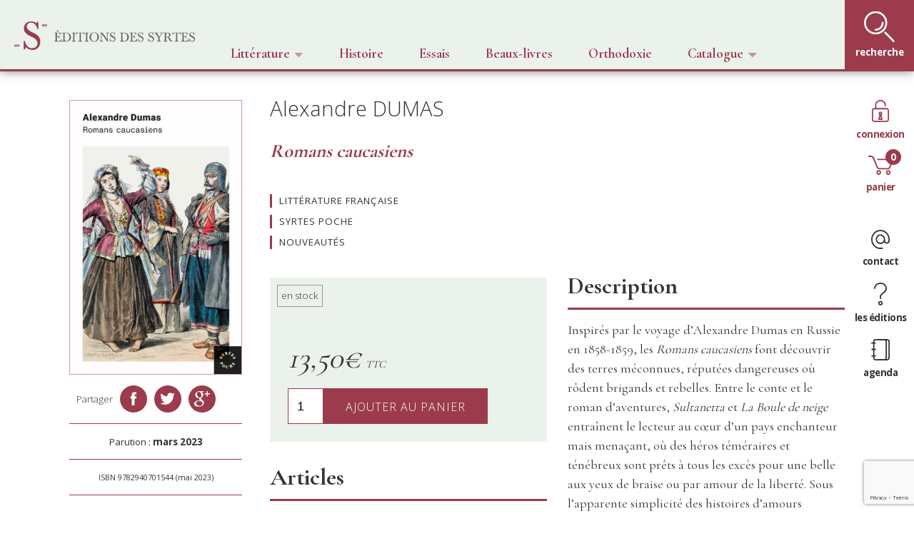

--- FILE ---
content_type: text/html; charset=UTF-8
request_url: https://editions-syrtes.com/produit/romans-caucasiens-dumas/
body_size: 19846
content:


      <!-- // detect no compatibility -->
      <!-- var notSupported;
      try {
        var cvs = document.createElement('canvas');
        var ctx = cvs.getContext('webgl') || cvs.getContext('experimental-webgl') ;
        if ( !ctx ) notSupported = true;
      }
      catch(e) {
        notSupported = false;
      }
      finally {
        if (notSupported) document.querySelector('#outdated').style.display = 'table';
      }
     -->

<!doctype html>
<html lang="fr-FR" prefix="og: http://ogp.me/ns#">
  <head>
  <meta charset="utf-8">
  <meta http-equiv="x-ua-compatible" content="ie=edge">
  <!-- <meta name="viewport" content="width=device-width, initial-scale=1"> -->
  <meta name="viewport" content="width=device-width, initial-scale=1, minimum-scale=1, maximum-scale=1">
  <title>Romans caucasiens – Alexandre Dumas</title>
<meta name='robots' content='max-image-preview:large' />
	<style>img:is([sizes="auto" i], [sizes^="auto," i]) { contain-intrinsic-size: 3000px 1500px }</style>
	
<!-- This site is optimized with the Yoast SEO plugin v5.9.1 - https://yoast.com/wordpress/plugins/seo/ -->
<meta name="description" content="Inspirés par le voyage de Dumas en Russie, les Romans caucasiens font découvrir des terres méconnues, réputées dangereuses où rôdent brigands et rebelles."/>
<link rel="canonical" href="https://editions-syrtes.com/produit/romans-caucasiens-dumas/" />
<meta property="og:locale" content="fr_FR" />
<meta property="og:type" content="article" />
<meta property="og:title" content="Romans caucasiens – Alexandre Dumas" />
<meta property="og:description" content="Inspirés par le voyage de Dumas en Russie, les Romans caucasiens font découvrir des terres méconnues, réputées dangereuses où rôdent brigands et rebelles." />
<meta property="og:url" content="https://editions-syrtes.com/produit/romans-caucasiens-dumas/" />
<meta property="og:site_name" content="Editions des Syrtes" />
<meta property="og:image" content="https://editions-syrtes.com/wordpress/wp-content/uploads/Dumas-romans_caucasiens_poche-BD.jpg" />
<meta property="og:image:secure_url" content="https://editions-syrtes.com/wordpress/wp-content/uploads/Dumas-romans_caucasiens_poche-BD.jpg" />
<meta property="og:image:width" content="1299" />
<meta property="og:image:height" content="2067" />
<meta name="twitter:card" content="summary" />
<meta name="twitter:description" content="Inspirés par le voyage de Dumas en Russie, les Romans caucasiens font découvrir des terres méconnues, réputées dangereuses où rôdent brigands et rebelles." />
<meta name="twitter:title" content="Romans caucasiens – Alexandre Dumas" />
<meta name="twitter:image" content="https://editions-syrtes.com/wordpress/wp-content/uploads/Dumas-romans_caucasiens_poche-BD.jpg" />
<script type='application/ld+json'>{"@context":"http:\/\/schema.org","@type":"WebSite","@id":"#website","url":"https:\/\/editions-syrtes.com\/","name":"http:\/\/editions-syrtes.com","potentialAction":{"@type":"SearchAction","target":"https:\/\/editions-syrtes.com\/?s={search_term_string}","query-input":"required name=search_term_string"}}</script>
<script type='application/ld+json'>{"@context":"http:\/\/schema.org","@type":"Organization","url":"https:\/\/editions-syrtes.com\/produit\/romans-caucasiens-dumas\/","sameAs":[],"@id":"#organization","name":"Editions des Syrtes","logo":""}</script>
<!-- / Yoast SEO plugin. -->

<link rel='dns-prefetch' href='//static.addtoany.com' />
<link rel='dns-prefetch' href='//www.google.com' />
<script type="text/javascript">
/* <![CDATA[ */
window._wpemojiSettings = {"baseUrl":"https:\/\/s.w.org\/images\/core\/emoji\/15.1.0\/72x72\/","ext":".png","svgUrl":"https:\/\/s.w.org\/images\/core\/emoji\/15.1.0\/svg\/","svgExt":".svg","source":{"concatemoji":"https:\/\/editions-syrtes.com\/wordpress\/wp-includes\/js\/wp-emoji-release.min.js?ver=6.8.1"}};
/*! This file is auto-generated */
!function(i,n){var o,s,e;function c(e){try{var t={supportTests:e,timestamp:(new Date).valueOf()};sessionStorage.setItem(o,JSON.stringify(t))}catch(e){}}function p(e,t,n){e.clearRect(0,0,e.canvas.width,e.canvas.height),e.fillText(t,0,0);var t=new Uint32Array(e.getImageData(0,0,e.canvas.width,e.canvas.height).data),r=(e.clearRect(0,0,e.canvas.width,e.canvas.height),e.fillText(n,0,0),new Uint32Array(e.getImageData(0,0,e.canvas.width,e.canvas.height).data));return t.every(function(e,t){return e===r[t]})}function u(e,t,n){switch(t){case"flag":return n(e,"\ud83c\udff3\ufe0f\u200d\u26a7\ufe0f","\ud83c\udff3\ufe0f\u200b\u26a7\ufe0f")?!1:!n(e,"\ud83c\uddfa\ud83c\uddf3","\ud83c\uddfa\u200b\ud83c\uddf3")&&!n(e,"\ud83c\udff4\udb40\udc67\udb40\udc62\udb40\udc65\udb40\udc6e\udb40\udc67\udb40\udc7f","\ud83c\udff4\u200b\udb40\udc67\u200b\udb40\udc62\u200b\udb40\udc65\u200b\udb40\udc6e\u200b\udb40\udc67\u200b\udb40\udc7f");case"emoji":return!n(e,"\ud83d\udc26\u200d\ud83d\udd25","\ud83d\udc26\u200b\ud83d\udd25")}return!1}function f(e,t,n){var r="undefined"!=typeof WorkerGlobalScope&&self instanceof WorkerGlobalScope?new OffscreenCanvas(300,150):i.createElement("canvas"),a=r.getContext("2d",{willReadFrequently:!0}),o=(a.textBaseline="top",a.font="600 32px Arial",{});return e.forEach(function(e){o[e]=t(a,e,n)}),o}function t(e){var t=i.createElement("script");t.src=e,t.defer=!0,i.head.appendChild(t)}"undefined"!=typeof Promise&&(o="wpEmojiSettingsSupports",s=["flag","emoji"],n.supports={everything:!0,everythingExceptFlag:!0},e=new Promise(function(e){i.addEventListener("DOMContentLoaded",e,{once:!0})}),new Promise(function(t){var n=function(){try{var e=JSON.parse(sessionStorage.getItem(o));if("object"==typeof e&&"number"==typeof e.timestamp&&(new Date).valueOf()<e.timestamp+604800&&"object"==typeof e.supportTests)return e.supportTests}catch(e){}return null}();if(!n){if("undefined"!=typeof Worker&&"undefined"!=typeof OffscreenCanvas&&"undefined"!=typeof URL&&URL.createObjectURL&&"undefined"!=typeof Blob)try{var e="postMessage("+f.toString()+"("+[JSON.stringify(s),u.toString(),p.toString()].join(",")+"));",r=new Blob([e],{type:"text/javascript"}),a=new Worker(URL.createObjectURL(r),{name:"wpTestEmojiSupports"});return void(a.onmessage=function(e){c(n=e.data),a.terminate(),t(n)})}catch(e){}c(n=f(s,u,p))}t(n)}).then(function(e){for(var t in e)n.supports[t]=e[t],n.supports.everything=n.supports.everything&&n.supports[t],"flag"!==t&&(n.supports.everythingExceptFlag=n.supports.everythingExceptFlag&&n.supports[t]);n.supports.everythingExceptFlag=n.supports.everythingExceptFlag&&!n.supports.flag,n.DOMReady=!1,n.readyCallback=function(){n.DOMReady=!0}}).then(function(){return e}).then(function(){var e;n.supports.everything||(n.readyCallback(),(e=n.source||{}).concatemoji?t(e.concatemoji):e.wpemoji&&e.twemoji&&(t(e.twemoji),t(e.wpemoji)))}))}((window,document),window._wpemojiSettings);
/* ]]> */
</script>
<link rel='stylesheet' id='audio1-html5-site-css-css' href='https://editions-syrtes.com/wordpress/wp-content/plugins/lbg-audio1-html5/audio1_html5/audio1_html5.css?ver=6.8.1' type='text/css' media='all' />
<style id='wp-emoji-styles-inline-css' type='text/css'>

	img.wp-smiley, img.emoji {
		display: inline !important;
		border: none !important;
		box-shadow: none !important;
		height: 1em !important;
		width: 1em !important;
		margin: 0 0.07em !important;
		vertical-align: -0.1em !important;
		background: none !important;
		padding: 0 !important;
	}
</style>
<link rel='stylesheet' id='wp-block-library-css' href='https://editions-syrtes.com/wordpress/wp-includes/css/dist/block-library/style.min.css?ver=6.8.1' type='text/css' media='all' />
<style id='classic-theme-styles-inline-css' type='text/css'>
/*! This file is auto-generated */
.wp-block-button__link{color:#fff;background-color:#32373c;border-radius:9999px;box-shadow:none;text-decoration:none;padding:calc(.667em + 2px) calc(1.333em + 2px);font-size:1.125em}.wp-block-file__button{background:#32373c;color:#fff;text-decoration:none}
</style>
<style id='global-styles-inline-css' type='text/css'>
:root{--wp--preset--aspect-ratio--square: 1;--wp--preset--aspect-ratio--4-3: 4/3;--wp--preset--aspect-ratio--3-4: 3/4;--wp--preset--aspect-ratio--3-2: 3/2;--wp--preset--aspect-ratio--2-3: 2/3;--wp--preset--aspect-ratio--16-9: 16/9;--wp--preset--aspect-ratio--9-16: 9/16;--wp--preset--color--black: #000000;--wp--preset--color--cyan-bluish-gray: #abb8c3;--wp--preset--color--white: #ffffff;--wp--preset--color--pale-pink: #f78da7;--wp--preset--color--vivid-red: #cf2e2e;--wp--preset--color--luminous-vivid-orange: #ff6900;--wp--preset--color--luminous-vivid-amber: #fcb900;--wp--preset--color--light-green-cyan: #7bdcb5;--wp--preset--color--vivid-green-cyan: #00d084;--wp--preset--color--pale-cyan-blue: #8ed1fc;--wp--preset--color--vivid-cyan-blue: #0693e3;--wp--preset--color--vivid-purple: #9b51e0;--wp--preset--gradient--vivid-cyan-blue-to-vivid-purple: linear-gradient(135deg,rgba(6,147,227,1) 0%,rgb(155,81,224) 100%);--wp--preset--gradient--light-green-cyan-to-vivid-green-cyan: linear-gradient(135deg,rgb(122,220,180) 0%,rgb(0,208,130) 100%);--wp--preset--gradient--luminous-vivid-amber-to-luminous-vivid-orange: linear-gradient(135deg,rgba(252,185,0,1) 0%,rgba(255,105,0,1) 100%);--wp--preset--gradient--luminous-vivid-orange-to-vivid-red: linear-gradient(135deg,rgba(255,105,0,1) 0%,rgb(207,46,46) 100%);--wp--preset--gradient--very-light-gray-to-cyan-bluish-gray: linear-gradient(135deg,rgb(238,238,238) 0%,rgb(169,184,195) 100%);--wp--preset--gradient--cool-to-warm-spectrum: linear-gradient(135deg,rgb(74,234,220) 0%,rgb(151,120,209) 20%,rgb(207,42,186) 40%,rgb(238,44,130) 60%,rgb(251,105,98) 80%,rgb(254,248,76) 100%);--wp--preset--gradient--blush-light-purple: linear-gradient(135deg,rgb(255,206,236) 0%,rgb(152,150,240) 100%);--wp--preset--gradient--blush-bordeaux: linear-gradient(135deg,rgb(254,205,165) 0%,rgb(254,45,45) 50%,rgb(107,0,62) 100%);--wp--preset--gradient--luminous-dusk: linear-gradient(135deg,rgb(255,203,112) 0%,rgb(199,81,192) 50%,rgb(65,88,208) 100%);--wp--preset--gradient--pale-ocean: linear-gradient(135deg,rgb(255,245,203) 0%,rgb(182,227,212) 50%,rgb(51,167,181) 100%);--wp--preset--gradient--electric-grass: linear-gradient(135deg,rgb(202,248,128) 0%,rgb(113,206,126) 100%);--wp--preset--gradient--midnight: linear-gradient(135deg,rgb(2,3,129) 0%,rgb(40,116,252) 100%);--wp--preset--font-size--small: 13px;--wp--preset--font-size--medium: 20px;--wp--preset--font-size--large: 36px;--wp--preset--font-size--x-large: 42px;--wp--preset--spacing--20: 0.44rem;--wp--preset--spacing--30: 0.67rem;--wp--preset--spacing--40: 1rem;--wp--preset--spacing--50: 1.5rem;--wp--preset--spacing--60: 2.25rem;--wp--preset--spacing--70: 3.38rem;--wp--preset--spacing--80: 5.06rem;--wp--preset--shadow--natural: 6px 6px 9px rgba(0, 0, 0, 0.2);--wp--preset--shadow--deep: 12px 12px 50px rgba(0, 0, 0, 0.4);--wp--preset--shadow--sharp: 6px 6px 0px rgba(0, 0, 0, 0.2);--wp--preset--shadow--outlined: 6px 6px 0px -3px rgba(255, 255, 255, 1), 6px 6px rgba(0, 0, 0, 1);--wp--preset--shadow--crisp: 6px 6px 0px rgba(0, 0, 0, 1);}:where(.is-layout-flex){gap: 0.5em;}:where(.is-layout-grid){gap: 0.5em;}body .is-layout-flex{display: flex;}.is-layout-flex{flex-wrap: wrap;align-items: center;}.is-layout-flex > :is(*, div){margin: 0;}body .is-layout-grid{display: grid;}.is-layout-grid > :is(*, div){margin: 0;}:where(.wp-block-columns.is-layout-flex){gap: 2em;}:where(.wp-block-columns.is-layout-grid){gap: 2em;}:where(.wp-block-post-template.is-layout-flex){gap: 1.25em;}:where(.wp-block-post-template.is-layout-grid){gap: 1.25em;}.has-black-color{color: var(--wp--preset--color--black) !important;}.has-cyan-bluish-gray-color{color: var(--wp--preset--color--cyan-bluish-gray) !important;}.has-white-color{color: var(--wp--preset--color--white) !important;}.has-pale-pink-color{color: var(--wp--preset--color--pale-pink) !important;}.has-vivid-red-color{color: var(--wp--preset--color--vivid-red) !important;}.has-luminous-vivid-orange-color{color: var(--wp--preset--color--luminous-vivid-orange) !important;}.has-luminous-vivid-amber-color{color: var(--wp--preset--color--luminous-vivid-amber) !important;}.has-light-green-cyan-color{color: var(--wp--preset--color--light-green-cyan) !important;}.has-vivid-green-cyan-color{color: var(--wp--preset--color--vivid-green-cyan) !important;}.has-pale-cyan-blue-color{color: var(--wp--preset--color--pale-cyan-blue) !important;}.has-vivid-cyan-blue-color{color: var(--wp--preset--color--vivid-cyan-blue) !important;}.has-vivid-purple-color{color: var(--wp--preset--color--vivid-purple) !important;}.has-black-background-color{background-color: var(--wp--preset--color--black) !important;}.has-cyan-bluish-gray-background-color{background-color: var(--wp--preset--color--cyan-bluish-gray) !important;}.has-white-background-color{background-color: var(--wp--preset--color--white) !important;}.has-pale-pink-background-color{background-color: var(--wp--preset--color--pale-pink) !important;}.has-vivid-red-background-color{background-color: var(--wp--preset--color--vivid-red) !important;}.has-luminous-vivid-orange-background-color{background-color: var(--wp--preset--color--luminous-vivid-orange) !important;}.has-luminous-vivid-amber-background-color{background-color: var(--wp--preset--color--luminous-vivid-amber) !important;}.has-light-green-cyan-background-color{background-color: var(--wp--preset--color--light-green-cyan) !important;}.has-vivid-green-cyan-background-color{background-color: var(--wp--preset--color--vivid-green-cyan) !important;}.has-pale-cyan-blue-background-color{background-color: var(--wp--preset--color--pale-cyan-blue) !important;}.has-vivid-cyan-blue-background-color{background-color: var(--wp--preset--color--vivid-cyan-blue) !important;}.has-vivid-purple-background-color{background-color: var(--wp--preset--color--vivid-purple) !important;}.has-black-border-color{border-color: var(--wp--preset--color--black) !important;}.has-cyan-bluish-gray-border-color{border-color: var(--wp--preset--color--cyan-bluish-gray) !important;}.has-white-border-color{border-color: var(--wp--preset--color--white) !important;}.has-pale-pink-border-color{border-color: var(--wp--preset--color--pale-pink) !important;}.has-vivid-red-border-color{border-color: var(--wp--preset--color--vivid-red) !important;}.has-luminous-vivid-orange-border-color{border-color: var(--wp--preset--color--luminous-vivid-orange) !important;}.has-luminous-vivid-amber-border-color{border-color: var(--wp--preset--color--luminous-vivid-amber) !important;}.has-light-green-cyan-border-color{border-color: var(--wp--preset--color--light-green-cyan) !important;}.has-vivid-green-cyan-border-color{border-color: var(--wp--preset--color--vivid-green-cyan) !important;}.has-pale-cyan-blue-border-color{border-color: var(--wp--preset--color--pale-cyan-blue) !important;}.has-vivid-cyan-blue-border-color{border-color: var(--wp--preset--color--vivid-cyan-blue) !important;}.has-vivid-purple-border-color{border-color: var(--wp--preset--color--vivid-purple) !important;}.has-vivid-cyan-blue-to-vivid-purple-gradient-background{background: var(--wp--preset--gradient--vivid-cyan-blue-to-vivid-purple) !important;}.has-light-green-cyan-to-vivid-green-cyan-gradient-background{background: var(--wp--preset--gradient--light-green-cyan-to-vivid-green-cyan) !important;}.has-luminous-vivid-amber-to-luminous-vivid-orange-gradient-background{background: var(--wp--preset--gradient--luminous-vivid-amber-to-luminous-vivid-orange) !important;}.has-luminous-vivid-orange-to-vivid-red-gradient-background{background: var(--wp--preset--gradient--luminous-vivid-orange-to-vivid-red) !important;}.has-very-light-gray-to-cyan-bluish-gray-gradient-background{background: var(--wp--preset--gradient--very-light-gray-to-cyan-bluish-gray) !important;}.has-cool-to-warm-spectrum-gradient-background{background: var(--wp--preset--gradient--cool-to-warm-spectrum) !important;}.has-blush-light-purple-gradient-background{background: var(--wp--preset--gradient--blush-light-purple) !important;}.has-blush-bordeaux-gradient-background{background: var(--wp--preset--gradient--blush-bordeaux) !important;}.has-luminous-dusk-gradient-background{background: var(--wp--preset--gradient--luminous-dusk) !important;}.has-pale-ocean-gradient-background{background: var(--wp--preset--gradient--pale-ocean) !important;}.has-electric-grass-gradient-background{background: var(--wp--preset--gradient--electric-grass) !important;}.has-midnight-gradient-background{background: var(--wp--preset--gradient--midnight) !important;}.has-small-font-size{font-size: var(--wp--preset--font-size--small) !important;}.has-medium-font-size{font-size: var(--wp--preset--font-size--medium) !important;}.has-large-font-size{font-size: var(--wp--preset--font-size--large) !important;}.has-x-large-font-size{font-size: var(--wp--preset--font-size--x-large) !important;}
:where(.wp-block-post-template.is-layout-flex){gap: 1.25em;}:where(.wp-block-post-template.is-layout-grid){gap: 1.25em;}
:where(.wp-block-columns.is-layout-flex){gap: 2em;}:where(.wp-block-columns.is-layout-grid){gap: 2em;}
:root :where(.wp-block-pullquote){font-size: 1.5em;line-height: 1.6;}
</style>
<link rel='stylesheet' id='contact-form-7-css' href='https://editions-syrtes.com/wordpress/wp-content/plugins/contact-form-7/includes/css/styles.css?ver=5.1' type='text/css' media='all' />
<link rel='stylesheet' id='fvp-frontend-css' href='https://editions-syrtes.com/wordpress/wp-content/plugins/featured-video-plus/styles/frontend.css?ver=2.3.3' type='text/css' media='all' />
<link rel='stylesheet' id='woocommerce-layout-css' href='https://editions-syrtes.com/wordpress/wp-content/plugins/woocommerce/assets/css/woocommerce-layout.css?ver=3.2.5' type='text/css' media='all' />
<link rel='stylesheet' id='woocommerce-smallscreen-css' href='https://editions-syrtes.com/wordpress/wp-content/plugins/woocommerce/assets/css/woocommerce-smallscreen.css?ver=3.2.5' type='text/css' media='only screen and (max-width: 768px)' />
<link rel='stylesheet' id='woocommerce-general-css' href='https://editions-syrtes.com/wordpress/wp-content/plugins/woocommerce/assets/css/woocommerce.css?ver=3.2.5' type='text/css' media='all' />
<link rel='stylesheet' id='wmpci-public-style-css' href='https://editions-syrtes.com/wordpress/wp-content/plugins/wp-modal-popup-with-cookie-integration/assets/css/wmpci-public.css?ver=2.1' type='text/css' media='all' />
<link rel='stylesheet' id='book-css' href='https://editions-syrtes.com/wordpress/wp-content/plugins/wppdf/css/wppdf.css?ver=6.8.1' type='text/css' media='all' />
<link rel='stylesheet' id='magnific-css-css' href='https://editions-syrtes.com/wordpress/wp-content/plugins/wppdf/css/magnific-popup.css?ver=6.8.1' type='text/css' media='all' />
<link rel='stylesheet' id='grid-css-css' href='https://editions-syrtes.com/wordpress/wp-content/plugins/wppdf/css/grid.css?ver=6.8.1' type='text/css' media='all' />
<link rel='stylesheet' id='jquery_modal-css' href='https://editions-syrtes.com/wordpress/wp-content/plugins/wppdf/css/jquery.modal.css?ver=6.8.1' type='text/css' media='all' />
<link rel='stylesheet' id='wpr_table_ratecss-css' href='https://editions-syrtes.com/wordpress/wp-content/plugins/woocommerce-table-rates/assets/css/styles.css?ver=6.8.1' type='text/css' media='all' />
<link rel='stylesheet' id='addtoany-css' href='https://editions-syrtes.com/wordpress/wp-content/plugins/add-to-any/addtoany.min.css?ver=1.16' type='text/css' media='all' />
<link rel='stylesheet' id='sage/css-css' href='https://editions-syrtes.com/wordpress/wp-content/themes/syrtes/dist/styles/main.css' type='text/css' media='all' />
<link rel='stylesheet' id='sib-front-css-css' href='https://editions-syrtes.com/wordpress/wp-content/plugins/mailin/css/mailin-front.css?ver=6.8.1' type='text/css' media='all' />
<script type="text/javascript" src="https://editions-syrtes.com/wordpress/wp-includes/js/jquery/jquery.min.js?ver=3.7.1" id="jquery-core-js"></script>
<script type="text/javascript" src="https://editions-syrtes.com/wordpress/wp-includes/js/jquery/jquery-migrate.min.js?ver=3.4.1" id="jquery-migrate-js"></script>
<script type="text/javascript" src="https://editions-syrtes.com/wordpress/wp-content/plugins/lbg-audio1-html5/audio1_html5/js/jquery.mousewheel.min.js?ver=6.8.1" id="lbg-mousewheel-js"></script>
<script type="text/javascript" src="https://editions-syrtes.com/wordpress/wp-content/plugins/lbg-audio1-html5/audio1_html5/js/jquery.touchSwipe.min.js?ver=6.8.1" id="lbg-touchSwipe-js"></script>
<script type="text/javascript" src="https://editions-syrtes.com/wordpress/wp-content/plugins/lbg-audio1-html5/audio1_html5/js/audio1_html5.js?ver=6.8.1" id="lbg-audio1-html5-js"></script>
<script type="text/javascript" id="addtoany-core-js-before">
/* <![CDATA[ */
window.a2a_config=window.a2a_config||{};a2a_config.callbacks=[];a2a_config.overlays=[];a2a_config.templates={};a2a_localize = {
	Share: "Partager",
	Save: "Enregistrer",
	Subscribe: "S'abonner",
	Email: "E-mail",
	Bookmark: "Signet",
	ShowAll: "Montrer tout",
	ShowLess: "Montrer moins",
	FindServices: "Trouver des service(s)",
	FindAnyServiceToAddTo: "Trouver instantan&eacute;ment des services &agrave; ajouter &agrave;",
	PoweredBy: "Propuls&eacute; par",
	ShareViaEmail: "Partager par e-mail",
	SubscribeViaEmail: "S’abonner par e-mail",
	BookmarkInYourBrowser: "Ajouter un signet dans votre navigateur",
	BookmarkInstructions: "Appuyez sur Ctrl+D ou \u2318+D pour mettre cette page en signet",
	AddToYourFavorites: "Ajouter &agrave; vos favoris",
	SendFromWebOrProgram: "Envoyer depuis n’importe quelle adresse e-mail ou logiciel e-mail",
	EmailProgram: "Programme d’e-mail",
	More: "Plus&#8230;",
	ThanksForSharing: "Merci de partager !",
	ThanksForFollowing: "Merci de nous suivre !"
};
/* ]]> */
</script>
<script type="text/javascript" async src="https://static.addtoany.com/menu/page.js" id="addtoany-core-js"></script>
<script type="text/javascript" async src="https://editions-syrtes.com/wordpress/wp-content/plugins/add-to-any/addtoany.min.js?ver=1.1" id="addtoany-jquery-js"></script>
<script type="text/javascript" src="https://editions-syrtes.com/wordpress/wp-content/plugins/featured-video-plus/js/jquery.fitvids.min.js?ver=master-2015-08" id="jquery.fitvids-js"></script>
<script type="text/javascript" id="fvp-frontend-js-extra">
/* <![CDATA[ */
var fvpdata = {"ajaxurl":"https:\/\/editions-syrtes.com\/wordpress\/wp-admin\/admin-ajax.php","nonce":"2111613534","fitvids":"1","dynamic":"","overlay":"","opacity":"0.75","color":"b","width":"640"};
/* ]]> */
</script>
<script type="text/javascript" src="https://editions-syrtes.com/wordpress/wp-content/plugins/featured-video-plus/js/frontend.min.js?ver=2.3.3" id="fvp-frontend-js"></script>
<script type="text/javascript" src="https://editions-syrtes.com/wordpress/wp-content/plugins/wppdf/js/pdf.js?ver=6.8.1" id="pdfjs-js"></script>
<script type="text/javascript" src="https://editions-syrtes.com/wordpress/wp-content/plugins/wppdf/js/wppdf.min.js?ver=6.8.1" id="wppdf-js"></script>
<script type="text/javascript" src="https://editions-syrtes.com/wordpress/wp-content/plugins/wppdf/js/jquery.magnific-popup.min.js?ver=6.8.1" id="jquery_magnific_popup-js"></script>
<script type="text/javascript" src="https://editions-syrtes.com/wordpress/wp-content/plugins/wppdf/js/jquery.modal.min.js?ver=6.8.1" id="jquery_modal-js"></script>
<script type="text/javascript" src="https://editions-syrtes.com/wordpress/wp-content/plugins/woocommerce-table-rates/assets/js/scripts.js?ver=6.8.1" id="wpr_table_ratejs-js"></script>
<script type="text/javascript" id="sib-front-js-js-extra">
/* <![CDATA[ */
var sibErrMsg = {"invalidMail":"Please fill out valid email address","requiredField":"Please fill out required fields","invalidDateFormat":"Please fill out valid date format","invalidSMSFormat":"Please fill out valid phone number"};
var ajax_sib_front_object = {"ajax_url":"https:\/\/editions-syrtes.com\/wordpress\/wp-admin\/admin-ajax.php","ajax_nonce":"487b1d2b0e","flag_url":"https:\/\/editions-syrtes.com\/wordpress\/wp-content\/plugins\/mailin\/img\/flags\/"};
/* ]]> */
</script>
<script type="text/javascript" src="https://editions-syrtes.com/wordpress/wp-content/plugins/mailin/js/mailin-front.js?ver=1706559312" id="sib-front-js-js"></script>
<link rel="https://api.w.org/" href="https://editions-syrtes.com/wp-json/" /><link rel="alternate" title="JSON" type="application/json" href="https://editions-syrtes.com/wp-json/wp/v2/product/8006" /><link rel="EditURI" type="application/rsd+xml" title="RSD" href="https://editions-syrtes.com/wordpress/xmlrpc.php?rsd" />
<meta name="generator" content="WordPress 6.8.1" />
<meta name="generator" content="WooCommerce 3.2.5" />
<link rel='shortlink' href='https://editions-syrtes.com/?p=8006' />
<link rel="alternate" title="oEmbed (JSON)" type="application/json+oembed" href="https://editions-syrtes.com/wp-json/oembed/1.0/embed?url=https%3A%2F%2Feditions-syrtes.com%2Fproduit%2Fromans-caucasiens-dumas%2F" />
<link rel="alternate" title="oEmbed (XML)" type="text/xml+oembed" href="https://editions-syrtes.com/wp-json/oembed/1.0/embed?url=https%3A%2F%2Feditions-syrtes.com%2Fproduit%2Fromans-caucasiens-dumas%2F&#038;format=xml" />
	<noscript><style>.woocommerce-product-gallery{ opacity: 1 !important; }</style></noscript>
				<script>
			var wcps_sec_string = "sec";
			var wcps_min_string = "min";
			var wcps_hour_string = "hr";
			var wcps_days_string = "days";
			var wcps_weeks_string = "weeks";
			</script>
				<style type="text/css" id="wp-custom-css">
			input#coupon_code {
    margin-top: 20px;
    padding-top: 20px;
    padding-bottom: 20px;
    text-transform: uppercase;
	  width: 180px
}

#add_payment_method .cart-collaterals .cart_totals table td, #add_payment_method .cart-collaterals .cart_totals table th, .woocommerce-cart .cart-collaterals .cart_totals table td, .woocommerce-cart .cart-collaterals .cart_totals table th, .woocommerce-checkout .cart-collaterals .cart_totals table td, .woocommerce-checkout .cart-collaterals .cart_totals table th {
	vertical-align: text-top !important;
}

div.wpcf7-response-output {
	  margin: 0;
    padding: 0;
    border: 0px solid #cccccc;
	
}		</style>
		
  <link href="https://fonts.googleapis.com/css?family=Open+Sans:300,300i,400,400i,600,600i,700,700i,800,800i&amp;subset=cyrillic" rel="stylesheet">

  <link rel="apple-touch-icon" sizes="180x180" href="/apple-touch-icon.png">
  <link rel="icon" type="image/png" sizes="32x32" href="/favicon-32x32.png">
  <link rel="icon" type="image/png" sizes="16x16" href="/favicon-16x16.png">
  <link rel="manifest" href="/manifest.json">
  <link rel="mask-icon" href="/safari-pinned-tab.svg" color="#9b3b4c">
  <meta name="theme-color" content="#ffffff">

  <style>
  .gridCatalogue > .item > .itemContainer > .imageContainer > img {
      max-height: 270px;
  }
  </style>

</head>
  <body class="wp-singular product-template-default single single-product postid-8006 wp-theme-syrtes woocommerce woocommerce-page romans-caucasiens-dumas sidebar-primary">
      <!-- <div id="canv"></div> -->
      <header class="banner cd-auto-hide-header">
  <div class="container">
      <a class="brand" href="https://editions-syrtes.com/">
          <h1>
              <img class="no-mobile" src="https://editions-syrtes.com/wordpress/wp-content/themes/syrtes/img/syrtes.svg" alt="Syrtes">
              <img class="mobile" src="https://editions-syrtes.com/wordpress/wp-content/themes/syrtes/img/monogramme.svg" alt="Syrtes">
          </h1>
      </a>
      <nav>
          <!-- <a href="https://editions-syrtes.com/categorie-produit/litterature/">
              Littérature
          </a> -->
          <dropdown>
  <input id="toggle1" type="checkbox">
  <label id="menuLit" for="toggle1" class="animate">Littérature<img src="https://editions-syrtes.com/wordpress/wp-content/themes/syrtes/img/downArrow.svg"></label>
  <ul class="animate">
                <li class="animate">
              <a href="https://editions-syrtes.com/categorie-produit/allemande">Allemande</a>          </li>
                    <li class="animate">
              <a href="https://editions-syrtes.com/categorie-produit/anglaise">Anglaise</a>          </li>
                    <li class="animate">
              <a href="https://editions-syrtes.com/categorie-produit/bulgare">Bulgare</a>          </li>
                    <li class="animate">
              <a href="https://editions-syrtes.com/categorie-produit/danoise">Danoise</a>          </li>
                    <li class="animate">
              <a href="https://editions-syrtes.com/categorie-produit/francaise">Française</a>          </li>
                    <li class="animate">
              <a href="https://editions-syrtes.com/categorie-produit/hongroise">Hongroise</a>          </li>
                    <li class="animate">
              <a href="https://editions-syrtes.com/categorie-produit/italienne">Italienne</a>          </li>
                    <li class="animate">
              <a href="https://editions-syrtes.com/categorie-produit/lettonne">Lettonne</a>          </li>
                    <li class="animate">
              <a href="https://editions-syrtes.com/categorie-produit/macedonienne">Macédonienne</a>          </li>
                    <li class="animate">
              <a href="https://editions-syrtes.com/categorie-produit/polonaise">Polonaise</a>          </li>
                    <li class="animate">
              <a href="https://editions-syrtes.com/categorie-produit/roumaine">Roumaine</a>          </li>
                    <li class="animate">
              <a href="https://editions-syrtes.com/categorie-produit/litterature-russe">Russe</a>          </li>
                    <li class="animate">
              <a href="https://editions-syrtes.com/categorie-produit/serbe">serbe</a>          </li>
                    <li class="animate">
              <a href="https://editions-syrtes.com/categorie-produit/slovene">Slovène</a>          </li>
                    <li class="animate">
              <a href="https://editions-syrtes.com/categorie-produit/tcheque">Tchèque</a>          </li>
                <li class="animate full">
          <a href="https://editions-syrtes.com/categorie-produit/litterature/">Voir toutes les oeuvres littéraires</a>
      </li>
  </ul>
</dropdown>
          <a href="https://editions-syrtes.com/categorie-produit/actualite-et-histoire/">
              Histoire
          </a>
          <a href="https://editions-syrtes.com/categorie-produit/essais-litteraire/">
              Essais
          </a>
          <a href="https://editions-syrtes.com/categorie-produit/syrtes-images/">
              Beaux-livres
          </a>
          <a href="https://editions-syrtes.com/categorie-produit/orthodoxie/">
              Orthodoxie
          </a>
          <dropdown class="catalogue-link">
          <input id="toggle2" type="checkbox">
          <label id="menuCatalogue" for="toggle2" class="animate">Catalogue<img src="https://editions-syrtes.com/wordpress/wp-content/themes/syrtes/img/downArrow.svg"></label>
          <ul class="animate catalogue">
              <li class="animate">
                  <a href="https://editions-syrtes.com/auteurs/">
                      Auteurs
                  </a>
              </li>
              <li class="animate">
                  <a href="https://editions-syrtes.com/catalogue/">
                      Titres
                  </a>
              </li>
          </ul>
        </dropdown>
          <form role="search" method="get" class="search-form" action="https://editions-syrtes.com/">
				<label>
					<span class="screen-reader-text">Rechercher&nbsp;:</span>
					<input type="search" class="search-field" placeholder="Recherche…" value="" name="s" title="Rechercher&nbsp;:">
				</label>
				<input type="submit" class="search-submit" value="rechercher">
			</form>

            <a class="closeSearch">
                <div>
                  <span>fermer</span>
                </div>
            </a>

          <a class="searchButton">
              <div>
                  <img src="https://editions-syrtes.com/wordpress/wp-content/themes/syrtes/img/search.svg">
                <span>recherche</span>
            </div>
          </a>
      </nav>

      <!-- Burger-Icon -->
      <div class="b-container">
        <div class="b-menu">
          <div class="b-bun b-bun--top"></div>
          <div class="b-bun b-bun--mid"></div>
          <div class="b-bun b-bun--bottom"></div>
        </div>
      </div>

  </div>


  <form role="search" method="get" class="search-formM mobile" action="https://editions-syrtes.com/">
      <label>
          <span class="screen-reader-text">Rechercher&nbsp;:</span>
          <input type="search" class="search-fieldM" placeholder="Recherche…" value="" name="s" title="Rechercher&nbsp;:">
      </label>
  </form>

</header>

<!-- Navigation -->
<div class="b-nav">

    <div class="firstMenu">
        <a href="https://editions-syrtes.com/myaccount/">
            <div>
            <img src="https://editions-syrtes.com/wordpress/wp-content/themes/syrtes/img/icons/connexion.svg">
            </div>
            <span>
                connexion
            </span>
        </a>
        <a href="https://editions-syrtes.com/panier/">
            <div>
            <span id="countCart2">
                    0            </span>
            <img src="https://editions-syrtes.com/wordpress/wp-content/themes/syrtes/img/icons/panier.svg">
            </div>
            <span>
                panier
            </span>
        </a>
        <a href="https://editions-syrtes.com/contacts/">
            <div>
            <img src="https://editions-syrtes.com/wordpress/wp-content/themes/syrtes/img/icons/contact.svg">
            </div>
            <span>
                contact
            </span>
        </a>
        <a href="https://editions-syrtes.com/leseditions/">
            <div>
            <img src="https://editions-syrtes.com/wordpress/wp-content/themes/syrtes/img/icons/leseditions.svg">
            </div>
            <span>
                les éditions
            </span>
        </a>
        <a href="https://editions-syrtes.com/agenda/">
            <div>
            <img src="https://editions-syrtes.com/wordpress/wp-content/themes/syrtes/img/icons/agenda.svg">
            </div>
            <span>
                agenda
            </span>
        </a>

        <a class="closeSearchM mobile" style="display:none;">
            <div>
                <span class="searchIconM"><img src="https://editions-syrtes.com/wordpress/wp-content/themes/syrtes/img/searchM.svg"></span>
            </div>
            <span>fermer</span>
        </a>

      <a class="searchButtonM mobile">
        <div>
            <span class="searchIconM"><img src="https://editions-syrtes.com/wordpress/wp-content/themes/syrtes/img/searchM.svg"></span>
        </div>
        <span>recherche</span>
      </a>

    </div>

    <div class="catMenu">
        <a href="https://editions-syrtes.com/categorie-produit/litterature/">
            Littérature
        </a>
        <a href="https://editions-syrtes.com/categorie-produit/actualite-et-histoire/">
            Histoire
        </a>
        <a href="https://editions-syrtes.com/categorie-produit/essais-litteraire/">
            Essais
        </a>
        <a href="https://editions-syrtes.com/categorie-produit/syrtes-images/">
            Beaux-livres
        </a>
        <a href="https://editions-syrtes.com/categorie-produit/orthodoxie/">
            Orthodoxie
        </a>
        <a href="https://editions-syrtes.com/auteurs/">
            Auteurs
        </a>
        <a href="https://editions-syrtes.com/catalogue/">
            Titres
        </a>
    </div>

</div>
    <!--[if IE]>
      <div class="alert alert-warning">
        You are using an <strong>outdated</strong> browser. Please <a href="http://browsehappy.com/">upgrade your browser</a> to improve your experience.      </div>
    <![endif]-->

    <div id="wrap" class="wrap container" role="document">
      <div class="content">
        <main class="main">
            <aside id="aside">
                <div class="aside_container">
                <nav>
                                        <a href="https://editions-syrtes.com/myaccount/">
                        <svg version="1.1" xmlns="http://www.w3.org/2000/svg" xmlns:xlink="http://www.w3.org/1999/xlink" x="0px" y="0px"
                        	 width="24.264px" height="31.335px" viewBox="0 0 24.264 31.335" enable-background="new 0 0 24.264 31.335" xml:space="preserve">
                        <path class="svgIcon" d="M12.132,21.974c-1.483,0-2.691-1.207-2.691-2.691c0-1.482,1.208-2.689,2.691-2.689s2.689,1.207,2.689,2.689
                        	C14.822,20.767,13.615,21.974,12.132,21.974 M12.132,18.44c-0.465,0-0.843,0.378-0.843,0.843s0.378,0.842,0.843,0.842
                        	c0.464,0,0.843-0.377,0.843-0.842S12.596,18.44,12.132,18.44"/>
                        <path class="svgIcon" d="M20.568,31.335H3.696C0.983,31.335,0,29.125,0,27.641V15.154c0-2.712,2.21-3.696,3.695-3.696h16.872
                        	c2.711,0,3.695,2.21,3.695,3.696V27.64C24.264,30.352,22.053,31.335,20.568,31.335 M3.696,13.306
                        	c-0.429,0.007-1.848,0.16-1.848,1.848V27.64c0.006,0.428,0.159,1.848,1.848,1.848h16.868c0.438-0.008,1.853-0.162,1.853-1.848
                        	V15.154c-0.008-0.428-0.159-1.848-1.849-1.848H3.696z"/>
                        <path class="svgIcon" d="M5.376,13.056c-0.511,0-0.925-0.414-0.925-0.924V7.244C4.451,3.249,7.896,0,12.132,0
                        	c4.233,0,7.68,3.249,7.68,7.244v1.298c0,0.511-0.415,0.925-0.924,0.925c-0.51,0-0.925-0.414-0.925-0.925V7.244
                        	c0-2.976-2.616-5.396-5.831-5.396c-3.216,0-5.832,2.42-5.832,5.396v4.888C6.3,12.643,5.886,13.056,5.376,13.056"/>
                        <path class="svgIcon" d="M14.432,28.193H9.834c-0.291,0-0.566-0.139-0.741-0.373c-0.175-0.232-0.228-0.537-0.144-0.816l1.771-5.916
                        	c0.147-0.488,0.663-0.766,1.151-0.619c0.133,0.039,0.25,0.107,0.348,0.193c0.014-0.006,0.027-0.012,0.041-0.016
                        	c0.484-0.158,1.006,0.105,1.165,0.59l1.884,5.744c0.093,0.282,0.043,0.592-0.129,0.83C15.006,28.05,14.727,28.193,14.432,28.193
                        	 M11.076,26.345h2.08l-1.088-3.315L11.076,26.345z"/>
                        </svg>
                        <span>
                            connexion
                        </span>
                    </a>
                                    <a href="https://editions-syrtes.com/panier/">
                        <span id="countCart">
                                0                        </span>
                        <svg version="1.1" id="Calque_1" xmlns="http://www.w3.org/2000/svg" xmlns:xlink="http://www.w3.org/1999/xlink" x="0px" y="0px"
                        	 width="33.751px" height="26.479px" viewBox="0 0 33.751 26.479" enable-background="new 0 0 33.751 26.479" xml:space="preserve">
                        <g>
                        	<path class="svgIcon" d="M26.654,18.975H15.883c-3.358,0-4.609-3.022-4.66-3.15L6.415,3.842C5.64,1.901,3.66,1.85,3.576,1.85H0.924
                        		C0.413,1.85,0,1.436,0,0.926C0,0.414,0.413,0,0.924,0h2.659c0.134,0,3.299,0.037,4.548,3.153l4.807,11.981
                        		c0.029,0.077,0.854,1.992,2.945,1.992h10.771c0.079,0,2.116-0.051,2.748-1.997l2.421-7.466c0.073-0.236,0.158-0.834-0.06-1.127
                        		c-0.182-0.248-0.632-0.3-0.978-0.3H13.205c-0.51,0-0.924-0.413-0.924-0.924s0.414-0.923,0.924-0.923h17.581
                        		c1.406,0,2.122,0.578,2.476,1.063c0.82,1.128,0.373,2.615,0.318,2.781L31.16,15.7C30.318,18.291,27.844,18.975,26.654,18.975"/>
                        	<path class="svgIcon" d="M14.526,26.479c-1.786,0-3.239-1.454-3.239-3.24c0-1.788,1.453-3.242,3.239-3.242
                        		c1.788,0,3.241,1.454,3.241,3.242C17.768,25.024,16.314,26.479,14.526,26.479 M14.526,21.844c-0.769,0-1.394,0.625-1.394,1.395
                        		c0,0.768,0.625,1.393,1.394,1.393c0.77,0,1.396-0.625,1.396-1.393C15.922,22.469,15.296,21.844,14.526,21.844"/>
                        	<path class="svgIcon" d="M27.76,26.479c-1.787,0-3.241-1.454-3.241-3.24c0-1.788,1.454-3.242,3.241-3.242S31,21.45,31,23.238
                        		C31,25.024,29.547,26.479,27.76,26.479 M27.76,21.844c-0.768,0-1.395,0.625-1.395,1.395c0,0.768,0.627,1.393,1.395,1.393
                        		s1.394-0.625,1.394-1.393C29.153,22.469,28.527,21.844,27.76,21.844"/>
                        </g>
                        </svg>
                        <span>
                            panier
                        </span>
                    </a>
                    <a href="https://editions-syrtes.com/contacts/">
                        <svg version="1.1" id="Calque_1" xmlns="http://www.w3.org/2000/svg" xmlns:xlink="http://www.w3.org/1999/xlink" x="0px" y="0px"
                             width="26.81px" height="26.81px" viewBox="0 0 26.81 26.81" enable-background="new 0 0 26.81 26.81" xml:space="preserve">
                        <path class="svgIconInverted" d="M13.404,26.81C6.014,26.81,0,20.797,0,13.404C0,6.014,6.014,0,13.404,0C20.796,0,26.81,6.014,26.81,13.404
                            c0,1.469-0.056,2.871-0.704,3.897c-0.272,0.431-0.844,0.559-1.274,0.285c-0.432-0.272-0.561-0.843-0.286-1.275
                            c0.416-0.657,0.416-2.011,0.416-2.907c0-6.371-5.184-11.557-11.557-11.557c-6.372,0-11.557,5.186-11.557,11.557
                            c0,6.373,5.185,11.558,11.557,11.558c0.877,0,1.752-0.099,2.601-0.293c0.496-0.114,0.992,0.196,1.106,0.692
                            c0.114,0.497-0.197,0.993-0.693,1.108C15.435,26.694,14.42,26.81,13.404,26.81"/>
                        <path class="svgIconInverted" d="M13.365,19.829c-3.722,0-6.75-3.028-6.75-6.752c0-3.721,3.028-6.749,6.75-6.749
                            c3.723,0,6.751,3.028,6.751,6.749C20.116,16.801,17.088,19.829,13.365,19.829 M13.365,8.176c-2.703,0-4.903,2.199-4.903,4.901
                            c0,2.705,2.2,4.904,4.903,4.904c2.704,0,4.903-2.199,4.903-4.904C18.269,10.375,16.069,8.176,13.365,8.176"/>
                        <path class="svgIconInverted" d="M22.489,19.398c-2.277,0-4.129-1.823-4.129-4.064c0-0.398,0.058-0.791,0.173-1.169
                            c0.149-0.488,0.666-0.763,1.153-0.615c0.488,0.149,0.764,0.665,0.614,1.153c-0.061,0.203-0.093,0.415-0.093,0.631
                            c0,1.223,1.023,2.216,2.281,2.216s2.28-0.993,2.28-2.216c0-0.511,0.414-0.924,0.924-0.924c0.511,0,0.926,0.413,0.926,0.924
                            C26.619,17.575,24.766,19.398,22.489,19.398"/>
                        </svg>
                        <span>
                            contact
                        </span>
                    </a>
                    <a href="https://editions-syrtes.com/leseditions/">
                        <svg version="1.1" id="Calque_1" xmlns="http://www.w3.org/2000/svg" xmlns:xlink="http://www.w3.org/1999/xlink" x="0px" y="0px"
                        	 width="18.174px" height="32.476px" viewBox="0 0 18.174 32.476" enable-background="new 0 0 18.174 32.476" xml:space="preserve">
                        	<path class="svgIconInverted" d="M9.186,32.476c-1.786,0-3.241-1.453-3.241-3.24s1.455-3.241,3.241-3.241s3.241,1.454,3.241,3.241
                        		S10.972,32.476,9.186,32.476 M9.186,27.842c-0.768,0-1.395,0.625-1.395,1.394c0,0.768,0.627,1.393,1.395,1.393
                        		c0.769,0,1.394-0.625,1.394-1.393C10.579,28.467,9.954,27.842,9.186,27.842"/>
                        	<path class="svgIconInverted" d="M9.186,23.313c-0.51,0-0.924-0.414-0.924-0.924c0-4.681,0.32-5.207,2.824-7.178
                        		c0.922-0.723,2.181-1.713,3.904-3.4c0.111-0.134,0.771-0.964,1.112-2.118c0.147-0.506,0.225-1.031,0.225-1.561
                        		c0-3.466-3.248-6.286-7.239-6.286c-3.993,0-7.239,2.82-7.239,6.286c0,0.511-0.415,0.925-0.925,0.925S0,8.645,0,8.134
                        		C0,3.648,4.076,0,9.088,0c5.01,0,9.086,3.648,9.086,8.134c0,0.706-0.1,1.407-0.301,2.083c-0.49,1.666-1.472,2.789-1.514,2.837
                        		l-0.046,0.048c-1.812,1.776-3.124,2.809-4.084,3.563c-2.08,1.636-2.121,1.667-2.121,5.725C10.108,22.899,9.696,23.313,9.186,23.313
                        		"/>
                        </svg>
                        <span>
                            les éditions
                        </span>
                    </a>
                    <a href="https://editions-syrtes.com/agenda/2026/">
                        <svg version="1.1" id="Calque_1" xmlns="http://www.w3.org/2000/svg" xmlns:xlink="http://www.w3.org/1999/xlink" x="0px" y="0px"
                             width="25.924px" height="30.204px" viewBox="0 0 25.924 30.204" enable-background="new 0 0 25.924 30.204" xml:space="preserve">
                            <path class="svgIconInverted" d="M18.3,30.204H6.315c-2.712,0-3.695-2.21-3.695-3.696V3.695c0-2.711,2.208-3.694,3.695-3.694H18.3
                                c2.712,0,3.695,2.21,3.695,3.694v22.812C21.995,29.22,19.786,30.204,18.3,30.204 M6.315,1.849c-0.429,0.006-1.85,0.16-1.85,1.847
                                v22.812c0.009,0.428,0.162,1.848,1.85,1.848h11.98c0.438-0.007,1.852-0.162,1.852-1.848V3.695
                                c-0.007-0.428-0.159-1.847-1.848-1.847H6.315z"/>
                            <path class="svgIconInverted" d="M22.229,30.204H10.243c-0.509,0-0.923-0.415-0.923-0.924c0-0.51,0.414-0.925,0.923-0.925h11.985
                                c0.428-0.006,1.849-0.16,1.849-1.848V3.696c-0.008-0.429-0.162-1.847-1.849-1.847H10.243c-0.509,0-0.923-0.415-0.923-0.924
                                C9.32,0.414,9.734,0,10.243,0h11.985c2.712,0,3.695,2.21,3.695,3.696v22.812C25.924,29.221,23.715,30.204,22.229,30.204"/>
                            <path class="svgIconInverted" d="M5.661,6.664H0.924C0.414,6.664,0,6.25,0,5.74s0.414-0.924,0.924-0.924h4.737
                                c0.511,0,0.925,0.414,0.925,0.924S6.172,6.664,5.661,6.664"/>
                            <path class="svgIconInverted" d="M5.825,15.535H1.087c-0.51,0-0.923-0.413-0.923-0.924s0.413-0.924,0.923-0.924h4.738
                                c0.511,0,0.925,0.413,0.925,0.924S6.336,15.535,5.825,15.535"/>
                            <path class="svgIconInverted" d="M5.825,24.638H1.087c-0.51,0-0.923-0.413-0.923-0.924c0-0.51,0.413-0.924,0.923-0.924h4.738
                                c0.511,0,0.925,0.414,0.925,0.924C6.75,24.225,6.336,24.638,5.825,24.638"/>
                        </svg>
                        <span>
                            agenda
                        </span>
                    </a>
                </nav>
                </div>
            </aside>
          

	
		

<section class="product" id="product-8006" class="post-8006 product type-product status-publish has-post-thumbnail product_cat-francaise product_cat-syrtes-poche product_cat-nouveautes product_cat-litterature product_tag-aventure product_tag-caucase product_tag-cheval product_tag-circassien product_tag-dumas product_tag-forteresse product_tag-roman product_tag-russie product_tag-tcherkesse product_shipping_class-forfait-frais-postaux first instock taxable shipping-taxable purchasable product-type-simple">
	
	<div class="entry-content product">
		<img width="377" height="600" src="https://editions-syrtes.com/wordpress/wp-content/uploads/Dumas-romans_caucasiens_poche-BD-377x600.jpg" class="attachment-large size-large wp-post-image" alt="" decoding="async" fetchpriority="high" srcset="https://editions-syrtes.com/wordpress/wp-content/uploads/Dumas-romans_caucasiens_poche-BD-377x600.jpg 377w, https://editions-syrtes.com/wordpress/wp-content/uploads/Dumas-romans_caucasiens_poche-BD-157x250.jpg 157w, https://editions-syrtes.com/wordpress/wp-content/uploads/Dumas-romans_caucasiens_poche-BD-768x1222.jpg 768w, https://editions-syrtes.com/wordpress/wp-content/uploads/Dumas-romans_caucasiens_poche-BD-94x150.jpg 94w, https://editions-syrtes.com/wordpress/wp-content/uploads/Dumas-romans_caucasiens_poche-BD.jpg 1299w" sizes="(max-width: 377px) 100vw, 377px" />        <p class="partager">
            <span>Partager</span>
            <a target="_blank" href="https://www.facebook.com/sharer.php?u=https://editions-syrtes.com/produit/romans-caucasiens-dumas/">
                <img src="https://editions-syrtes.com/wordpress/wp-content/themes/syrtes/img/shareFacebook.svg" alt="Partager sur Facebook">
            </a>
            <a target="_blank" href="https://twitter.com/intent/tweet?url=https://editions-syrtes.com/produit/romans-caucasiens-dumas/&text=Romans caucasiens – Alexandre Dumas&via=syrteseditions">
                <img src="https://editions-syrtes.com/wordpress/wp-content/themes/syrtes/img/shareTwitter.svg" alt="Partager sur Twitter">
            </a>
            <a target="_blank" href="https://plus.google.com/share?url=https://editions-syrtes.com/produit/romans-caucasiens-dumas/">
                <img src="https://editions-syrtes.com/wordpress/wp-content/themes/syrtes/img/shareGoogle.svg" alt="Partager sur Google+">
            </a>
        </p>

		<p class="productDate">
			Parution :
			<span class="bold">
				mars 2023		 	</span>
		</p>

		<p class="iban">
			ISBN 9782940701544 (mai 2023)		</p>
    </div>

				<!-- <div class="intro_container">
			<p class="intro">
				Romans caucasiens – Alexandre Dumas<br>
			</p>
			<p class="offers" itemprop="offers" itemscope itemtype="http://schema.org/Offer">

				<span class="woocommerce-Price-amount amount">13,50<span class="woocommerce-Price-currencySymbol">&euro;</span></span> <small class="woocommerce-price-suffix">TTC</small>
				<meta itemprop="price" content="13.5" />
				<meta itemprop="priceCurrency" content="EUR" />
				<link itemprop="availability" href="http://schema.org/InStock" />

			</p>
		</div> -->

		<div class="contentProduct">
			<span class="auteurName">
																					<a href="https://editions-syrtes.com/auteurs/alexandre-dumas/">Alexandre DUMAS</a>
																	</span>
			<h2>
				Romans caucasiens			</h2>

<span class="catSingular">Littérature Française</span><span class="catSingular" style="margin-top:-30px">Syrtes Poche</span><span class="catSingular" style="margin-top:-30px">Nouveautés</span>			<div class="col1">
				<div class="purchaseBox">
					<span class="stockStatus">en stock</span><p class="price"><span class="woocommerce-Price-amount amount">13,50<span class="woocommerce-Price-currencySymbol">&euro;</span></span> <span class="ttc">TTC</span></p>	<div class="quantity">
		<label class="screen-reader-text" for="quantity_697290fd72fba">Quantité</label>
		<input type="number" id="quantity_697290fd72fba" class="input-text qty text" step="1" min="1" max="" name="quantity" value="1" title="Qté" size="4" pattern="[0-9]*" inputmode="numeric" />
	</div>
	<a rel="nofollow" href="/produit/romans-caucasiens-dumas/?add-to-cart=8006" data-quantity="1" data-product_id="8006" data-product_sku="ISBN 9782940701544 (mai 2023)" class="button product_type_simple add_to_cart_button ajax_add_to_cart">Ajouter au panier</a>					</div>

					
				<h4>Articles</h4>						<a class="extraitLink" href="file:///Users/gabriellecottier/Downloads/Me%CC%81connus%20mais%20e%CC%81piques%20on%20rede%CC%81couvre%20les%20Romans%20caucasiens%20d%E2%80%99Alexandre%20Dumas.pdf" target="_blank">
							<img src="https://editions-syrtes.com/wordpress/wp-content/themes/syrtes/img/arrow.svg">
							Marianne							<span class="date">9 mai 2023</span>
						</a>
											<a class="extraitLink" href="https://editions-syrtes.com/wordpress/wp-content/uploads/Valeurs-actuelles-–-Romans-caucasiens.pdf" target="_blank">
							<img src="https://editions-syrtes.com/wordpress/wp-content/themes/syrtes/img/arrow.svg">
							Valeurs actuelles							<span class="date">15 juin 2023</span>
						</a>
														

																													

					<h4>Du même auteur</h4>



	<div class="publie">

					<div class="book">
									<a href="https://editions-syrtes.com/produit/maitre-darmes-alexandre-dumas/" title="« Le Maître d&rsquo;armes » – Alexandre Dumas">
						<img src="https://editions-syrtes.com/wordpress/wp-content/uploads/thumbnail_dumas_maitre_d_armes_02.jpg">
						<div class="titleContainer">
							<span class="title">
								Le Maître d'armes							</span>
						</div>
					</a>
		</div>
					<div class="book">
									<a href="https://editions-syrtes.com/produit/le-maitre-darmes-alexandre-dumas/" title="« Le Maître d&rsquo;armes » &#8211; Alexandre Dumas">
						<img src="https://editions-syrtes.com/wordpress/wp-content/uploads/C_DUMAS_Maitre_armes.jpg">
						<div class="titleContainer">
							<span class="title">
								 Le Maître d&rsquo;armes 							</span>
						</div>
					</a>
		</div>
					<div class="book">
									<a href="https://editions-syrtes.com/produit/romans-caucasiens-alexandre-dumas/" title="« Romans caucasiens » &#8211; Alexandre DUMAS – ÉPUISÉ">
						<img src="https://editions-syrtes.com/wordpress/wp-content/uploads/C_DUMAS_Romans_Caucasiens.jpg">
						<div class="titleContainer">
							<span class="title">
								 Romans caucasiens – ÉPUISÉ							</span>
						</div>
					</a>
		</div>
		</div>
				</div>
			<div class="col2">
				<h4>Description</h1>
					<div class="theContent">
				<p>Inspirés par le voyage d’Alexandre Dumas en Russie en 1858-1859, les <i>Romans caucasiens</i> font découvrir des terres méconnues, réputées dangereuses où rôdent brigands et rebelles. Entre le conte et le roman d’aventures, <i>Sultanetta</i> et <i>La Boule de neige</i> entraînent le lecteur au cœur d’un pays enchanteur mais menaçant, où des héros téméraires et ténébreux sont prêts à tous les excès pour une belle aux yeux de braise ou par amour de la liberté. Sous l’apparente simplicité des histoires d’amours contrariées, se cache toute la complexité de cette région à l’histoire tumultueuse.</p>
<p>Restés inédits plus d’un siècle, exotiques à souhait, <i>Les Romans caucasiens</i> dévoilent une facette sans doute peu connue d’Alexandre Dumas, mais qui confirme son immense talent de conteur.</p>
<h6><strong>Du même auteur aux éditions des Syrtes</strong></h6>
<p><a href="https://editions-syrtes.com/produit/maitre-darmes-alexandre-dumas/"><em>Le Maître d&rsquo;armes</em></a> (2019)</p>
<div class="addtoany_share_save_container addtoany_content addtoany_content_bottom"><div class="a2a_kit a2a_kit_size_16 addtoany_list" data-a2a-url="https://editions-syrtes.com/produit/romans-caucasiens-dumas/" data-a2a-title="Romans caucasiens – Alexandre Dumas"><a class="a2a_button_email" href="https://www.addtoany.com/add_to/email?linkurl=https%3A%2F%2Feditions-syrtes.com%2Fproduit%2Fromans-caucasiens-dumas%2F&amp;linkname=Romans%20caucasiens%20%E2%80%93%20Alexandre%20Dumas" title="Email" rel="nofollow noopener" target="_blank"></a><a class="a2a_button_facebook" href="https://www.addtoany.com/add_to/facebook?linkurl=https%3A%2F%2Feditions-syrtes.com%2Fproduit%2Fromans-caucasiens-dumas%2F&amp;linkname=Romans%20caucasiens%20%E2%80%93%20Alexandre%20Dumas" title="Facebook" rel="nofollow noopener" target="_blank"></a><a class="a2a_button_twitter" href="https://www.addtoany.com/add_to/twitter?linkurl=https%3A%2F%2Feditions-syrtes.com%2Fproduit%2Fromans-caucasiens-dumas%2F&amp;linkname=Romans%20caucasiens%20%E2%80%93%20Alexandre%20Dumas" title="Twitter" rel="nofollow noopener" target="_blank"></a><a class="a2a_button_print" href="https://www.addtoany.com/add_to/print?linkurl=https%3A%2F%2Feditions-syrtes.com%2Fproduit%2Fromans-caucasiens-dumas%2F&amp;linkname=Romans%20caucasiens%20%E2%80%93%20Alexandre%20Dumas" title="Print" rel="nofollow noopener" target="_blank"></a><a class="a2a_dd addtoany_share_save addtoany_share" href="https://www.addtoany.com/share"><img src="https://static.addtoany.com/buttons/share_16_16.png" alt="Share"></a></div></div>				</div>
			</div>
		</div>



</section><!-- #product-8006 -->

					
					
	
</div></div>        </main>
      </div>
    </div>
    <footer id="footer" class="content-info">
    <div class="container">
        <div>
            <h3>
                Catalogue
            </h3>
            <a href="https://editions-syrtes.com/categorie-produit/litterature/">
                Littérature
            </a>
            <a href="https://editions-syrtes.com/categorie-produit/actualite-et-histoire/">
                Histoire
            </a>
            <a href="https://editions-syrtes.com/categorie-produit/essais-litteraire/">
                Essais
            </a>
            <a href="https://editions-syrtes.com/categorie-produit/syrtes-images/">
                Beaux-livres
            </a>
            <a href="https://editions-syrtes.com/categorie-produit/orthodoxie/">
                Orthodoxie
            </a>
            <a href="https://editions-syrtes.com/auteurs/">
                Auteurs
            </a>
        </div>
        <div>
            <h3>
                Les Syrtes
            </h3>


            <a href="https://editions-syrtes.com/leseditions/" title="Qui-sommes-nous?">
                Qui-sommes-nous?
            </a>
            <a href="https://editions-syrtes.com/contacts/" title="Contact">
                Contact
            </a>
            <a href="https://editions-syrtes.com/frais-expedition/" title="Frais et délais d’expédition">
                Frais et délais d’expédition
            </a>
            <a href="https://editions-syrtes.com/cga/" title="Conditions générales de vente">
                Conditions générales de vente
            </a>
            <!-- <a href="/" title="Plan du site">
            Plan du site
        </a> -->
        <a href="https://editions-syrtes.com/mentions-legales" title="Mentions légales">
            Mentions légales
        </a>
    </div>
    <div>
        <h3>
            Articles
        </h3>
        <a href="https://editions-syrtes.com/agenda/2026">
            Agenda
        </a>
        <a href="https://editions-syrtes.com/extraits/2026">
            Extraits
        </a>
        <a href="https://editions-syrtes.com/videos/">
            Vidéos
        </a>
    </div>
    <div class="social">
        <h3>
            Réseaux sociaux
        </h3>
        <a href="https://www.facebook.com/editions.syrtes/" title="Facebook" target="_blank">
            <img src="https://editions-syrtes.com/wordpress/wp-content/themes/syrtes/img/facebook.svg" alt="Facebook">
            <span>Facebook</span>
        </a>
        <a href="https://www.youtube.com/channel/UC40iVhkdNHujL6qMy1jGIrg" title="Youtube" target="_blank">
            <img src="https://editions-syrtes.com/wordpress/wp-content/themes/syrtes/img/youtube.svg" alt="Youtube">
            <span>Youtube</span>
        </a>
        <a href="https://www.instagram.com/editions.syrtes/" title="Instagram" target="_blank">
            <img src="https://editions-syrtes.com/wordpress/wp-content/themes/syrtes/img/instagram.svg" alt="Instagram">
            <span>Instagram</span>
        </a>
    </div>
    <div class="newsletter">
        <p>
          Éditions des Syrtes<br>Quai Bezanson-Hugues 14<br>
CH – 1204 Genève<br>
Tél.: 00 41 22 318 80 74<br><br><a href="mailto:editions@syrtes.ch">editions@syrtes.ch</a>
        </p>
    </div>

    <div class="pdp">
        <div>
            <p>© 2026 Editions des Syrtes</p>
        </div>
        <div>
            <p>développement : <a href="https://sebastiengarciaz.com" title="Sebastien Garciaz" target="_blank">https://sebastiengarciaz.com</a></p>
            <p>design : <a href="http://www.mkcreation.fr/" target="_blank">www.mkcreation.fr</a></p>
        </div>
    </div>

</div>
</footer>



<script src="https://cdn.jsdelivr.net/npm/js-cookie@2/src/js.cookie.min.js"></script>

<script src="https://unpkg.com/imagesloaded@4/imagesloaded.pkgd.min.js"></script>

<script src="https://editions-syrtes.com/wordpress/wp-content/themes/syrtes/vendor/js/isotope.pkgd.min.js"></script>

<script src="https://editions-syrtes.com/wordpress/wp-content/themes/syrtes/vendor/js/flickity.pkgd.min.js"></script>
<link rel="stylesheet" href="https://editions-syrtes.com/wordpress/wp-content/themes/syrtes/vendor/css/flickity.css">

<script src="https://editions-syrtes.com/wordpress/wp-content/themes/syrtes/vendor/js/jqcloud.min.js"></script>
<link rel="stylesheet" href="https://editions-syrtes.com/wordpress/wp-content/themes/syrtes/vendor/css/jqcloud.css">

<script src="https://editions-syrtes.com/wordpress/wp-content/themes/syrtes/vendor/js/jquery.visible.min.js"></script>


<script>

$( "ul.animate" ).hover(
    function() {
    }, function() {
        $(this).parent().find('input').attr('checked', false);
        console.log($(this).parent().find('input'));
    }
);

$( "#menuCatalogue" ).hover(
    function() {
        $(this).click();
    }, function() {
    });

    $( "#menuLit" ).hover(
        function() {
            $(this).click();
        }, function() {
        });

        'use strict';

        (function() {
            var body = document.body;
            var burgerMenu = document.getElementsByClassName('b-menu')[0];
            var burgerContain = document.getElementsByClassName('b-container')[0];
            var burgerNav = document.getElementsByClassName('b-nav')[0];

            burgerMenu.addEventListener('click', function toggleClasses() {
                [body, burgerContain, burgerNav].forEach(function (el) {
                    el.classList.toggle('open');
                });
            }, false);
        })();

        var $publie = $('.publie').isotope({
            // options
            itemSelector: '.book',
            layoutMode: 'masonry'
        });

        // layout Isotope after each image loads
        $publie.imagesLoaded().progress( function() {
          $publie.isotope('layout');
        });

        var $grid = $('.gridCatalogue').isotope({
  itemSelector: '.item',
  layoutMode: 'masonry',
  getSortData: {
    name: '.name',
    date: '.date'
  }
});

// layout Isotope after each image loads
$grid.imagesLoaded().progress( function() {
  $grid.isotope('layout');
});


// bind sort button click
$('.sort-by-button-group').on( 'click', 'button', function() {
  var sortValue = $(this).attr('data-sort-value');
  $grid.isotope({ sortBy: sortValue });
});

// change is-checked class on buttons
$('.button-group').each( function( i, buttonGroup ) {
  var $buttonGroup = $( buttonGroup );
  $buttonGroup.on( 'click', 'button', function() {
    $buttonGroup.find('.is-checked').removeClass('is-checked');
    $( this ).addClass('is-checked');
  });
});


        $('.auteursContent').isotope({
            // options
            itemSelector: '.col',
            layoutMode: 'masonry'
        });

        var $container =
        $('.pageCatalogueContent').isotope({
            // options
            itemSelector: '.col',
            layoutMode: 'masonry'
        });

        var $output = $('#output');

        // filter with selects and checkboxes
        var $checkboxes = $('#form-ui input');

        $checkboxes.change( function() {
            // map input values to an array
            var inclusives = [];
            // inclusive filters from checkboxes
            $checkboxes.each( function( i, elem ) {
                // if checkbox, use value if checked
                if ( elem.checked ) {
                    inclusives.push( elem.value );
                }
            });

            // combine inclusive filters
            var filterValue = inclusives.length ? inclusives.join(', ') : '*';

            $output.text( filterValue );
            $container.isotope({ filter: filterValue })
        });

        $( window ).scroll(function() {
            if($('#footer').visible( true )) {
                $('#aside').addClass('fix');
                $('#aside').css( "bottom", $('#footer').height() + 50 );
            } else {
                $('#aside').removeClass('fix');
                $('#aside').css( "bottom", "unset" );
            }
        });

        $('.carouselPublications').flickity({
            // options
            cellAlign: 'left',
            contain: true,
            // groupCells: true,
            wrapAround: true
        });

        $('.carouselVideos').flickity({
            // options
            cellAlign: 'left',
            contain: true,
            wrapAround: true
        });

        $('.carouselHome').flickity({
            // options
            cellAlign: 'left',
            contain: true,
            groupCells: true,
            wrapAround: true
        });

        $( ".searchButton" ).click(function() {
            $('.search-form').addClass('active');
            $( this ).fadeOut( 0, function() {
                $(".closeSearch").fadeIn( 0, function() {
                    $('.search-field').focus();
                });
            });
        });

        $( ".closeSearch" ).click(function() {
            $('.search-form').removeClass('active');
            $( this ).fadeOut( 0, function() {
                $(".searchButton").fadeIn( 0, function() {
                });
            });
        });

        $( ".searchButtonM" ).click(function() {
            $('.search-formM').addClass('active');
            $( this ).fadeOut( 0, function() {
                $(".closeSearchM").fadeIn( 0, function() {
                    $('.search-fieldM').focus();
                });
            });
        });

        $( ".closeSearchM" ).click(function() {
            $('.search-formM').removeClass('active');
            $( this ).fadeOut( 0, function() {
                $(".searchButtonM").fadeIn( 0, function() {
                });
            });
        });

        jQuery(document).ready(function($){

            var isMobile = false; //initiate as false
            // device detection
            if(/(android|bb\d+|meego).+mobile|avantgo|bada\/|blackberry|blazer|compal|elaine|fennec|hiptop|iemobile|ip(hone|od)|ipad|iris|kindle|Android|Silk|lge |maemo|midp|mmp|netfront|opera m(ob|in)i|palm( os)?|phone|p(ixi|re)\/|plucker|pocket|psp|series(4|6)0|symbian|treo|up\.(browser|link)|vodafone|wap|windows (ce|phone)|xda|xiino/i.test(navigator.userAgent)
            || /1207|6310|6590|3gso|4thp|50[1-6]i|770s|802s|a wa|abac|ac(er|oo|s\-)|ai(ko|rn)|al(av|ca|co)|amoi|an(ex|ny|yw)|aptu|ar(ch|go)|as(te|us)|attw|au(di|\-m|r |s )|avan|be(ck|ll|nq)|bi(lb|rd)|bl(ac|az)|br(e|v)w|bumb|bw\-(n|u)|c55\/|capi|ccwa|cdm\-|cell|chtm|cldc|cmd\-|co(mp|nd)|craw|da(it|ll|ng)|dbte|dc\-s|devi|dica|dmob|do(c|p)o|ds(12|\-d)|el(49|ai)|em(l2|ul)|er(ic|k0)|esl8|ez([4-7]0|os|wa|ze)|fetc|fly(\-|_)|g1 u|g560|gene|gf\-5|g\-mo|go(\.w|od)|gr(ad|un)|haie|hcit|hd\-(m|p|t)|hei\-|hi(pt|ta)|hp( i|ip)|hs\-c|ht(c(\-| |_|a|g|p|s|t)|tp)|hu(aw|tc)|i\-(20|go|ma)|i230|iac( |\-|\/)|ibro|idea|ig01|ikom|im1k|inno|ipaq|iris|ja(t|v)a|jbro|jemu|jigs|kddi|keji|kgt( |\/)|klon|kpt |kwc\-|kyo(c|k)|le(no|xi)|lg( g|\/(k|l|u)|50|54|\-[a-w])|libw|lynx|m1\-w|m3ga|m50\/|ma(te|ui|xo)|mc(01|21|ca)|m\-cr|me(rc|ri)|mi(o8|oa|ts)|mmef|mo(01|02|bi|de|do|t(\-| |o|v)|zz)|mt(50|p1|v )|mwbp|mywa|n10[0-2]|n20[2-3]|n30(0|2)|n50(0|2|5)|n7(0(0|1)|10)|ne((c|m)\-|on|tf|wf|wg|wt)|nok(6|i)|nzph|o2im|op(ti|wv)|oran|owg1|p800|pan(a|d|t)|pdxg|pg(13|\-([1-8]|c))|phil|pire|pl(ay|uc)|pn\-2|po(ck|rt|se)|prox|psio|pt\-g|qa\-a|qc(07|12|21|32|60|\-[2-7]|i\-)|qtek|r380|r600|raks|rim9|ro(ve|zo)|s55\/|sa(ge|ma|mm|ms|ny|va)|sc(01|h\-|oo|p\-)|sdk\/|se(c(\-|0|1)|47|mc|nd|ri)|sgh\-|shar|sie(\-|m)|sk\-0|sl(45|id)|sm(al|ar|b3|it|t5)|so(ft|ny)|sp(01|h\-|v\-|v )|sy(01|mb)|t2(18|50)|t6(00|10|18)|ta(gt|lk)|tcl\-|tdg\-|tel(i|m)|tim\-|t\-mo|to(pl|sh)|ts(70|m\-|m3|m5)|tx\-9|up(\.b|g1|si)|utst|v400|v750|veri|vi(rg|te)|vk(40|5[0-3]|\-v)|vm40|voda|vulc|vx(52|53|60|61|70|80|81|83|85|98)|w3c(\-| )|webc|whit|wi(g |nc|nw)|wmlb|wonu|x700|yas\-|your|zeto|zte\-/i.test(navigator.userAgent.substr(0,4))) isMobile = true;

            if(isMobile == false) {

                //Referances
                //jQuery Cookie : https://github.com/carhartl/jquery-cookie
                //Modal : http://getbootstrap.com/javascript/#modals
                if (Cookies.get('news') && Cookies.get('news') == "true") {
                    // $('#modalNewsletter').modal('show');
                }
                else {
                    $('#modalNewsletter').modal('show');
                }

                $(".close").click(function() {
                    Cookies.set('news', true, { expires: 10 });
                });

            }

            var mainHeader = $('.cd-auto-hide-header'),
            secondaryNavigation = $('.cd-secondary-nav'),
            //this applies only if secondary nav is below intro section
            belowNavHeroContent = $('.sub-nav-hero'),
            headerHeight = mainHeader.height();

            //set scrolling variables
            var scrolling = false,
            previousTop = 0,
            currentTop = 0,
            scrollDelta = 10,
            scrollOffset = 150;

            mainHeader.on('click', '.nav-trigger', function(event){
                // open primary navigation on mobile
                event.preventDefault();
                mainHeader.toggleClass('nav-open');
            });

            $(window).on('scroll', function(){
                if( !scrolling ) {
                    scrolling = true;
                    (!window.requestAnimationFrame)
                    ? setTimeout(autoHideHeader, 250)
                    : requestAnimationFrame(autoHideHeader);
                }
            });

            $(window).on('resize', function(){
                headerHeight = mainHeader.height();
            });

            function autoHideHeader() {
                var currentTop = $(window).scrollTop();

                ( belowNavHeroContent.length > 0 )
                ? checkStickyNavigation(currentTop) // secondary navigation below intro
                : checkSimpleNavigation(currentTop);

                previousTop = currentTop;
                scrolling = false;
            }

            function checkSimpleNavigation(currentTop) {
                //there's no secondary nav or secondary nav is below primary nav
                if (previousTop - currentTop > scrollDelta) {
                    //if scrolling up...
                    mainHeader.removeClass('is-hidden');
                } else if( currentTop - previousTop > scrollDelta && currentTop > scrollOffset) {
                    //if scrolling down...
                    mainHeader.addClass('is-hidden');
                }
            }

            function checkStickyNavigation(currentTop) {
                //secondary nav below intro section - sticky secondary nav
                var secondaryNavOffsetTop = belowNavHeroContent.offset().top - secondaryNavigation.height() - mainHeader.height();

                if (previousTop >= currentTop ) {
                    //if scrolling up...
                    if( currentTop < secondaryNavOffsetTop ) {
                        //secondary nav is not fixed
                        mainHeader.removeClass('is-hidden');
                        secondaryNavigation.removeClass('fixed slide-up');
                        belowNavHeroContent.removeClass('secondary-nav-fixed');
                    } else if( previousTop - currentTop > scrollDelta ) {
                        //secondary nav is fixed
                        mainHeader.removeClass('is-hidden');
                        secondaryNavigation.removeClass('slide-up').addClass('fixed');
                        belowNavHeroContent.addClass('secondary-nav-fixed');
                    }

                } else {
                    //if scrolling down...
                    if( currentTop > secondaryNavOffsetTop + scrollOffset ) {
                        //hide primary nav
                        mainHeader.addClass('is-hidden');
                        secondaryNavigation.addClass('fixed slide-up');
                        belowNavHeroContent.addClass('secondary-nav-fixed');
                    } else if( currentTop > secondaryNavOffsetTop ) {
                        //once the secondary nav is fixed, do not hide primary nav if you haven't scrolled more than scrollOffset
                        mainHeader.removeClass('is-hidden');
                        secondaryNavigation.addClass('fixed').removeClass('slide-up');
                        belowNavHeroContent.addClass('secondary-nav-fixed');
                    }

                }
            }
        });

        $( ".ajax_add_to_cart" ).click(function() {
            var count = parseInt($('#countCart').html());
            count += 1;
            $('#countCart2').html(count);
            $('#countCart').html(count);
        });

        $( "#litteratureSub" ).click(function() {
            if($(this).hasClass('active')) {
                $(this).removeClass('active');
                $( ".subFilterCategories" ).fadeOut( "slow", function() {
                  // Animation complete
                });
            } else {
                $(this).addClass('active');
                $( ".subFilterCategories" ).fadeIn( "slow", function() {
                  // Animation complete
                });
            }
        });

    </script>
<script type="speculationrules">
{"prefetch":[{"source":"document","where":{"and":[{"href_matches":"\/*"},{"not":{"href_matches":["\/wordpress\/wp-*.php","\/wordpress\/wp-admin\/*","\/wordpress\/wp-content\/uploads\/*","\/wordpress\/wp-content\/*","\/wordpress\/wp-content\/plugins\/*","\/wordpress\/wp-content\/themes\/syrtes\/*","\/*\\?(.+)"]}},{"not":{"selector_matches":"a[rel~=\"nofollow\"]"}},{"not":{"selector_matches":".no-prefetch, .no-prefetch a"}}]},"eagerness":"conservative"}]}
</script>
<style type="text/css">.wmpci-popup-wrp .wmpci-popup-body{}.wpmci-popup-cnt-inr-wrp{}.wpmci-popup-cnt-inr-wrp h2, .wpmci-popup-cnt-inr-wrp h4{}</style>
<div class="splash wmpci-popup-wrp design1" id="wmpci-popup-wrp">
	<div class="wmpci-popup-body">
		
				<a href="javascript:void(0);" class="wmpci-popup-close" title="Close"></a>
				
		<div class="wpmci-popup-cnt-wrp">
			<div class="wpmci-popup-cnt-inr-wrp wmpci-clearfix">
							
											</div>
		</div>
	</div>
</div><script type="text/javascript" src="https://editions-syrtes.com/wordpress/wp-includes/js/jquery/ui/core.min.js?ver=1.13.3" id="jquery-ui-core-js"></script>
<script type="text/javascript" src="https://editions-syrtes.com/wordpress/wp-includes/js/jquery/ui/mouse.min.js?ver=1.13.3" id="jquery-ui-mouse-js"></script>
<script type="text/javascript" src="https://editions-syrtes.com/wordpress/wp-includes/js/jquery/ui/slider.min.js?ver=1.13.3" id="jquery-ui-slider-js"></script>
<script type="text/javascript" src="https://editions-syrtes.com/wordpress/wp-includes/js/jquery/ui/progressbar.min.js?ver=1.13.3" id="jquery-ui-progressbar-js"></script>
<script type="text/javascript" src="https://editions-syrtes.com/wordpress/wp-includes/js/jquery/ui/effect.min.js?ver=1.13.3" id="jquery-effects-core-js"></script>
<script type="text/javascript" id="contact-form-7-js-extra">
/* <![CDATA[ */
var wpcf7 = {"apiSettings":{"root":"https:\/\/editions-syrtes.com\/wp-json\/contact-form-7\/v1","namespace":"contact-form-7\/v1"}};
/* ]]> */
</script>
<script type="text/javascript" src="https://editions-syrtes.com/wordpress/wp-content/plugins/contact-form-7/includes/js/scripts.js?ver=5.1" id="contact-form-7-js"></script>
<script type="text/javascript" id="wc-add-to-cart-js-extra">
/* <![CDATA[ */
var wc_add_to_cart_params = {"ajax_url":"\/wordpress\/wp-admin\/admin-ajax.php","wc_ajax_url":"https:\/\/editions-syrtes.com\/?wc-ajax=%%endpoint%%","i18n_view_cart":"Voir le panier","cart_url":"https:\/\/editions-syrtes.com\/panier\/","is_cart":"","cart_redirect_after_add":"no"};
/* ]]> */
</script>
<script type="text/javascript" src="https://editions-syrtes.com/wordpress/wp-content/plugins/woocommerce/assets/js/frontend/add-to-cart.min.js?ver=3.2.5" id="wc-add-to-cart-js"></script>
<script type="text/javascript" id="wc-single-product-js-extra">
/* <![CDATA[ */
var wc_single_product_params = {"i18n_required_rating_text":"Veuillez s\u00e9lectionner un classement","review_rating_required":"yes","flexslider":{"rtl":false,"animation":"slide","smoothHeight":true,"directionNav":false,"controlNav":"thumbnails","slideshow":false,"animationSpeed":500,"animationLoop":false,"allowOneSlide":false},"zoom_enabled":"","photoswipe_enabled":"","photoswipe_options":{"shareEl":false,"closeOnScroll":false,"history":false,"hideAnimationDuration":0,"showAnimationDuration":0},"flexslider_enabled":""};
/* ]]> */
</script>
<script type="text/javascript" src="https://editions-syrtes.com/wordpress/wp-content/plugins/woocommerce/assets/js/frontend/single-product.min.js?ver=3.2.5" id="wc-single-product-js"></script>
<script type="text/javascript" src="https://editions-syrtes.com/wordpress/wp-content/plugins/woocommerce/assets/js/jquery-blockui/jquery.blockUI.min.js?ver=2.70" id="jquery-blockui-js"></script>
<script type="text/javascript" src="https://editions-syrtes.com/wordpress/wp-content/plugins/woocommerce/assets/js/js-cookie/js.cookie.min.js?ver=2.1.4" id="js-cookie-js"></script>
<script type="text/javascript" id="woocommerce-js-extra">
/* <![CDATA[ */
var woocommerce_params = {"ajax_url":"\/wordpress\/wp-admin\/admin-ajax.php","wc_ajax_url":"https:\/\/editions-syrtes.com\/?wc-ajax=%%endpoint%%"};
/* ]]> */
</script>
<script type="text/javascript" src="https://editions-syrtes.com/wordpress/wp-content/plugins/woocommerce/assets/js/frontend/woocommerce.min.js?ver=3.2.5" id="woocommerce-js"></script>
<script type="text/javascript" id="wc-cart-fragments-js-extra">
/* <![CDATA[ */
var wc_cart_fragments_params = {"ajax_url":"\/wordpress\/wp-admin\/admin-ajax.php","wc_ajax_url":"https:\/\/editions-syrtes.com\/?wc-ajax=%%endpoint%%","fragment_name":"wc_fragments_0d4edcd144b33d42e821539495327ecd"};
/* ]]> */
</script>
<script type="text/javascript" src="https://editions-syrtes.com/wordpress/wp-content/plugins/woocommerce/assets/js/frontend/cart-fragments.min.js?ver=3.2.5" id="wc-cart-fragments-js"></script>
<script type="text/javascript" src="https://www.google.com/recaptcha/api.js?render=6LdpqBokAAAAAAbnN87KeZ1FcJdvjc8UgXByXxJx&amp;ver=3.0" id="google-recaptcha-js"></script>
<script type="text/javascript" id="wmpci-popup-js-js-extra">
/* <![CDATA[ */
var Wmpci_Popup = {"enable":"0","delay":"1","exp_time":"","close_on_esc":"1","hide_time":"0"};
/* ]]> */
</script>
<script type="text/javascript" src="https://editions-syrtes.com/wordpress/wp-content/plugins/wp-modal-popup-with-cookie-integration/assets/js/wmpci-popup.js?ver=2.1" id="wmpci-popup-js-js"></script>
<script type="text/javascript" src="https://editions-syrtes.com/wordpress/wp-content/themes/syrtes/dist/scripts/main.js" id="sage/js-js"></script>
<script type="text/javascript">
( function( grecaptcha, sitekey ) {

	var wpcf7recaptcha = {
		execute: function() {
			grecaptcha.execute(
				sitekey,
				{ action: 'homepage' }
			).then( function( token ) {
				var forms = document.getElementsByTagName( 'form' );

				for ( var i = 0; i < forms.length; i++ ) {
					var fields = forms[ i ].getElementsByTagName( 'input' );

					for ( var j = 0; j < fields.length; j++ ) {
						var field = fields[ j ];

						if ( 'g-recaptcha-response' === field.getAttribute( 'name' ) ) {
							field.setAttribute( 'value', token );
							break;
						}
					}
				}
			} );
		}
	};

	grecaptcha.ready( wpcf7recaptcha.execute );

	document.addEventListener( 'wpcf7submit', wpcf7recaptcha.execute, false );

} )( grecaptcha, '6LdpqBokAAAAAAbnN87KeZ1FcJdvjc8UgXByXxJx' );
</script>

  </body>
</html>


--- FILE ---
content_type: text/html; charset=utf-8
request_url: https://www.google.com/recaptcha/api2/anchor?ar=1&k=6LdpqBokAAAAAAbnN87KeZ1FcJdvjc8UgXByXxJx&co=aHR0cHM6Ly9lZGl0aW9ucy1zeXJ0ZXMuY29tOjQ0Mw..&hl=en&v=PoyoqOPhxBO7pBk68S4YbpHZ&size=invisible&anchor-ms=20000&execute-ms=30000&cb=gbf2kdf1m3d1
body_size: 48883
content:
<!DOCTYPE HTML><html dir="ltr" lang="en"><head><meta http-equiv="Content-Type" content="text/html; charset=UTF-8">
<meta http-equiv="X-UA-Compatible" content="IE=edge">
<title>reCAPTCHA</title>
<style type="text/css">
/* cyrillic-ext */
@font-face {
  font-family: 'Roboto';
  font-style: normal;
  font-weight: 400;
  font-stretch: 100%;
  src: url(//fonts.gstatic.com/s/roboto/v48/KFO7CnqEu92Fr1ME7kSn66aGLdTylUAMa3GUBHMdazTgWw.woff2) format('woff2');
  unicode-range: U+0460-052F, U+1C80-1C8A, U+20B4, U+2DE0-2DFF, U+A640-A69F, U+FE2E-FE2F;
}
/* cyrillic */
@font-face {
  font-family: 'Roboto';
  font-style: normal;
  font-weight: 400;
  font-stretch: 100%;
  src: url(//fonts.gstatic.com/s/roboto/v48/KFO7CnqEu92Fr1ME7kSn66aGLdTylUAMa3iUBHMdazTgWw.woff2) format('woff2');
  unicode-range: U+0301, U+0400-045F, U+0490-0491, U+04B0-04B1, U+2116;
}
/* greek-ext */
@font-face {
  font-family: 'Roboto';
  font-style: normal;
  font-weight: 400;
  font-stretch: 100%;
  src: url(//fonts.gstatic.com/s/roboto/v48/KFO7CnqEu92Fr1ME7kSn66aGLdTylUAMa3CUBHMdazTgWw.woff2) format('woff2');
  unicode-range: U+1F00-1FFF;
}
/* greek */
@font-face {
  font-family: 'Roboto';
  font-style: normal;
  font-weight: 400;
  font-stretch: 100%;
  src: url(//fonts.gstatic.com/s/roboto/v48/KFO7CnqEu92Fr1ME7kSn66aGLdTylUAMa3-UBHMdazTgWw.woff2) format('woff2');
  unicode-range: U+0370-0377, U+037A-037F, U+0384-038A, U+038C, U+038E-03A1, U+03A3-03FF;
}
/* math */
@font-face {
  font-family: 'Roboto';
  font-style: normal;
  font-weight: 400;
  font-stretch: 100%;
  src: url(//fonts.gstatic.com/s/roboto/v48/KFO7CnqEu92Fr1ME7kSn66aGLdTylUAMawCUBHMdazTgWw.woff2) format('woff2');
  unicode-range: U+0302-0303, U+0305, U+0307-0308, U+0310, U+0312, U+0315, U+031A, U+0326-0327, U+032C, U+032F-0330, U+0332-0333, U+0338, U+033A, U+0346, U+034D, U+0391-03A1, U+03A3-03A9, U+03B1-03C9, U+03D1, U+03D5-03D6, U+03F0-03F1, U+03F4-03F5, U+2016-2017, U+2034-2038, U+203C, U+2040, U+2043, U+2047, U+2050, U+2057, U+205F, U+2070-2071, U+2074-208E, U+2090-209C, U+20D0-20DC, U+20E1, U+20E5-20EF, U+2100-2112, U+2114-2115, U+2117-2121, U+2123-214F, U+2190, U+2192, U+2194-21AE, U+21B0-21E5, U+21F1-21F2, U+21F4-2211, U+2213-2214, U+2216-22FF, U+2308-230B, U+2310, U+2319, U+231C-2321, U+2336-237A, U+237C, U+2395, U+239B-23B7, U+23D0, U+23DC-23E1, U+2474-2475, U+25AF, U+25B3, U+25B7, U+25BD, U+25C1, U+25CA, U+25CC, U+25FB, U+266D-266F, U+27C0-27FF, U+2900-2AFF, U+2B0E-2B11, U+2B30-2B4C, U+2BFE, U+3030, U+FF5B, U+FF5D, U+1D400-1D7FF, U+1EE00-1EEFF;
}
/* symbols */
@font-face {
  font-family: 'Roboto';
  font-style: normal;
  font-weight: 400;
  font-stretch: 100%;
  src: url(//fonts.gstatic.com/s/roboto/v48/KFO7CnqEu92Fr1ME7kSn66aGLdTylUAMaxKUBHMdazTgWw.woff2) format('woff2');
  unicode-range: U+0001-000C, U+000E-001F, U+007F-009F, U+20DD-20E0, U+20E2-20E4, U+2150-218F, U+2190, U+2192, U+2194-2199, U+21AF, U+21E6-21F0, U+21F3, U+2218-2219, U+2299, U+22C4-22C6, U+2300-243F, U+2440-244A, U+2460-24FF, U+25A0-27BF, U+2800-28FF, U+2921-2922, U+2981, U+29BF, U+29EB, U+2B00-2BFF, U+4DC0-4DFF, U+FFF9-FFFB, U+10140-1018E, U+10190-1019C, U+101A0, U+101D0-101FD, U+102E0-102FB, U+10E60-10E7E, U+1D2C0-1D2D3, U+1D2E0-1D37F, U+1F000-1F0FF, U+1F100-1F1AD, U+1F1E6-1F1FF, U+1F30D-1F30F, U+1F315, U+1F31C, U+1F31E, U+1F320-1F32C, U+1F336, U+1F378, U+1F37D, U+1F382, U+1F393-1F39F, U+1F3A7-1F3A8, U+1F3AC-1F3AF, U+1F3C2, U+1F3C4-1F3C6, U+1F3CA-1F3CE, U+1F3D4-1F3E0, U+1F3ED, U+1F3F1-1F3F3, U+1F3F5-1F3F7, U+1F408, U+1F415, U+1F41F, U+1F426, U+1F43F, U+1F441-1F442, U+1F444, U+1F446-1F449, U+1F44C-1F44E, U+1F453, U+1F46A, U+1F47D, U+1F4A3, U+1F4B0, U+1F4B3, U+1F4B9, U+1F4BB, U+1F4BF, U+1F4C8-1F4CB, U+1F4D6, U+1F4DA, U+1F4DF, U+1F4E3-1F4E6, U+1F4EA-1F4ED, U+1F4F7, U+1F4F9-1F4FB, U+1F4FD-1F4FE, U+1F503, U+1F507-1F50B, U+1F50D, U+1F512-1F513, U+1F53E-1F54A, U+1F54F-1F5FA, U+1F610, U+1F650-1F67F, U+1F687, U+1F68D, U+1F691, U+1F694, U+1F698, U+1F6AD, U+1F6B2, U+1F6B9-1F6BA, U+1F6BC, U+1F6C6-1F6CF, U+1F6D3-1F6D7, U+1F6E0-1F6EA, U+1F6F0-1F6F3, U+1F6F7-1F6FC, U+1F700-1F7FF, U+1F800-1F80B, U+1F810-1F847, U+1F850-1F859, U+1F860-1F887, U+1F890-1F8AD, U+1F8B0-1F8BB, U+1F8C0-1F8C1, U+1F900-1F90B, U+1F93B, U+1F946, U+1F984, U+1F996, U+1F9E9, U+1FA00-1FA6F, U+1FA70-1FA7C, U+1FA80-1FA89, U+1FA8F-1FAC6, U+1FACE-1FADC, U+1FADF-1FAE9, U+1FAF0-1FAF8, U+1FB00-1FBFF;
}
/* vietnamese */
@font-face {
  font-family: 'Roboto';
  font-style: normal;
  font-weight: 400;
  font-stretch: 100%;
  src: url(//fonts.gstatic.com/s/roboto/v48/KFO7CnqEu92Fr1ME7kSn66aGLdTylUAMa3OUBHMdazTgWw.woff2) format('woff2');
  unicode-range: U+0102-0103, U+0110-0111, U+0128-0129, U+0168-0169, U+01A0-01A1, U+01AF-01B0, U+0300-0301, U+0303-0304, U+0308-0309, U+0323, U+0329, U+1EA0-1EF9, U+20AB;
}
/* latin-ext */
@font-face {
  font-family: 'Roboto';
  font-style: normal;
  font-weight: 400;
  font-stretch: 100%;
  src: url(//fonts.gstatic.com/s/roboto/v48/KFO7CnqEu92Fr1ME7kSn66aGLdTylUAMa3KUBHMdazTgWw.woff2) format('woff2');
  unicode-range: U+0100-02BA, U+02BD-02C5, U+02C7-02CC, U+02CE-02D7, U+02DD-02FF, U+0304, U+0308, U+0329, U+1D00-1DBF, U+1E00-1E9F, U+1EF2-1EFF, U+2020, U+20A0-20AB, U+20AD-20C0, U+2113, U+2C60-2C7F, U+A720-A7FF;
}
/* latin */
@font-face {
  font-family: 'Roboto';
  font-style: normal;
  font-weight: 400;
  font-stretch: 100%;
  src: url(//fonts.gstatic.com/s/roboto/v48/KFO7CnqEu92Fr1ME7kSn66aGLdTylUAMa3yUBHMdazQ.woff2) format('woff2');
  unicode-range: U+0000-00FF, U+0131, U+0152-0153, U+02BB-02BC, U+02C6, U+02DA, U+02DC, U+0304, U+0308, U+0329, U+2000-206F, U+20AC, U+2122, U+2191, U+2193, U+2212, U+2215, U+FEFF, U+FFFD;
}
/* cyrillic-ext */
@font-face {
  font-family: 'Roboto';
  font-style: normal;
  font-weight: 500;
  font-stretch: 100%;
  src: url(//fonts.gstatic.com/s/roboto/v48/KFO7CnqEu92Fr1ME7kSn66aGLdTylUAMa3GUBHMdazTgWw.woff2) format('woff2');
  unicode-range: U+0460-052F, U+1C80-1C8A, U+20B4, U+2DE0-2DFF, U+A640-A69F, U+FE2E-FE2F;
}
/* cyrillic */
@font-face {
  font-family: 'Roboto';
  font-style: normal;
  font-weight: 500;
  font-stretch: 100%;
  src: url(//fonts.gstatic.com/s/roboto/v48/KFO7CnqEu92Fr1ME7kSn66aGLdTylUAMa3iUBHMdazTgWw.woff2) format('woff2');
  unicode-range: U+0301, U+0400-045F, U+0490-0491, U+04B0-04B1, U+2116;
}
/* greek-ext */
@font-face {
  font-family: 'Roboto';
  font-style: normal;
  font-weight: 500;
  font-stretch: 100%;
  src: url(//fonts.gstatic.com/s/roboto/v48/KFO7CnqEu92Fr1ME7kSn66aGLdTylUAMa3CUBHMdazTgWw.woff2) format('woff2');
  unicode-range: U+1F00-1FFF;
}
/* greek */
@font-face {
  font-family: 'Roboto';
  font-style: normal;
  font-weight: 500;
  font-stretch: 100%;
  src: url(//fonts.gstatic.com/s/roboto/v48/KFO7CnqEu92Fr1ME7kSn66aGLdTylUAMa3-UBHMdazTgWw.woff2) format('woff2');
  unicode-range: U+0370-0377, U+037A-037F, U+0384-038A, U+038C, U+038E-03A1, U+03A3-03FF;
}
/* math */
@font-face {
  font-family: 'Roboto';
  font-style: normal;
  font-weight: 500;
  font-stretch: 100%;
  src: url(//fonts.gstatic.com/s/roboto/v48/KFO7CnqEu92Fr1ME7kSn66aGLdTylUAMawCUBHMdazTgWw.woff2) format('woff2');
  unicode-range: U+0302-0303, U+0305, U+0307-0308, U+0310, U+0312, U+0315, U+031A, U+0326-0327, U+032C, U+032F-0330, U+0332-0333, U+0338, U+033A, U+0346, U+034D, U+0391-03A1, U+03A3-03A9, U+03B1-03C9, U+03D1, U+03D5-03D6, U+03F0-03F1, U+03F4-03F5, U+2016-2017, U+2034-2038, U+203C, U+2040, U+2043, U+2047, U+2050, U+2057, U+205F, U+2070-2071, U+2074-208E, U+2090-209C, U+20D0-20DC, U+20E1, U+20E5-20EF, U+2100-2112, U+2114-2115, U+2117-2121, U+2123-214F, U+2190, U+2192, U+2194-21AE, U+21B0-21E5, U+21F1-21F2, U+21F4-2211, U+2213-2214, U+2216-22FF, U+2308-230B, U+2310, U+2319, U+231C-2321, U+2336-237A, U+237C, U+2395, U+239B-23B7, U+23D0, U+23DC-23E1, U+2474-2475, U+25AF, U+25B3, U+25B7, U+25BD, U+25C1, U+25CA, U+25CC, U+25FB, U+266D-266F, U+27C0-27FF, U+2900-2AFF, U+2B0E-2B11, U+2B30-2B4C, U+2BFE, U+3030, U+FF5B, U+FF5D, U+1D400-1D7FF, U+1EE00-1EEFF;
}
/* symbols */
@font-face {
  font-family: 'Roboto';
  font-style: normal;
  font-weight: 500;
  font-stretch: 100%;
  src: url(//fonts.gstatic.com/s/roboto/v48/KFO7CnqEu92Fr1ME7kSn66aGLdTylUAMaxKUBHMdazTgWw.woff2) format('woff2');
  unicode-range: U+0001-000C, U+000E-001F, U+007F-009F, U+20DD-20E0, U+20E2-20E4, U+2150-218F, U+2190, U+2192, U+2194-2199, U+21AF, U+21E6-21F0, U+21F3, U+2218-2219, U+2299, U+22C4-22C6, U+2300-243F, U+2440-244A, U+2460-24FF, U+25A0-27BF, U+2800-28FF, U+2921-2922, U+2981, U+29BF, U+29EB, U+2B00-2BFF, U+4DC0-4DFF, U+FFF9-FFFB, U+10140-1018E, U+10190-1019C, U+101A0, U+101D0-101FD, U+102E0-102FB, U+10E60-10E7E, U+1D2C0-1D2D3, U+1D2E0-1D37F, U+1F000-1F0FF, U+1F100-1F1AD, U+1F1E6-1F1FF, U+1F30D-1F30F, U+1F315, U+1F31C, U+1F31E, U+1F320-1F32C, U+1F336, U+1F378, U+1F37D, U+1F382, U+1F393-1F39F, U+1F3A7-1F3A8, U+1F3AC-1F3AF, U+1F3C2, U+1F3C4-1F3C6, U+1F3CA-1F3CE, U+1F3D4-1F3E0, U+1F3ED, U+1F3F1-1F3F3, U+1F3F5-1F3F7, U+1F408, U+1F415, U+1F41F, U+1F426, U+1F43F, U+1F441-1F442, U+1F444, U+1F446-1F449, U+1F44C-1F44E, U+1F453, U+1F46A, U+1F47D, U+1F4A3, U+1F4B0, U+1F4B3, U+1F4B9, U+1F4BB, U+1F4BF, U+1F4C8-1F4CB, U+1F4D6, U+1F4DA, U+1F4DF, U+1F4E3-1F4E6, U+1F4EA-1F4ED, U+1F4F7, U+1F4F9-1F4FB, U+1F4FD-1F4FE, U+1F503, U+1F507-1F50B, U+1F50D, U+1F512-1F513, U+1F53E-1F54A, U+1F54F-1F5FA, U+1F610, U+1F650-1F67F, U+1F687, U+1F68D, U+1F691, U+1F694, U+1F698, U+1F6AD, U+1F6B2, U+1F6B9-1F6BA, U+1F6BC, U+1F6C6-1F6CF, U+1F6D3-1F6D7, U+1F6E0-1F6EA, U+1F6F0-1F6F3, U+1F6F7-1F6FC, U+1F700-1F7FF, U+1F800-1F80B, U+1F810-1F847, U+1F850-1F859, U+1F860-1F887, U+1F890-1F8AD, U+1F8B0-1F8BB, U+1F8C0-1F8C1, U+1F900-1F90B, U+1F93B, U+1F946, U+1F984, U+1F996, U+1F9E9, U+1FA00-1FA6F, U+1FA70-1FA7C, U+1FA80-1FA89, U+1FA8F-1FAC6, U+1FACE-1FADC, U+1FADF-1FAE9, U+1FAF0-1FAF8, U+1FB00-1FBFF;
}
/* vietnamese */
@font-face {
  font-family: 'Roboto';
  font-style: normal;
  font-weight: 500;
  font-stretch: 100%;
  src: url(//fonts.gstatic.com/s/roboto/v48/KFO7CnqEu92Fr1ME7kSn66aGLdTylUAMa3OUBHMdazTgWw.woff2) format('woff2');
  unicode-range: U+0102-0103, U+0110-0111, U+0128-0129, U+0168-0169, U+01A0-01A1, U+01AF-01B0, U+0300-0301, U+0303-0304, U+0308-0309, U+0323, U+0329, U+1EA0-1EF9, U+20AB;
}
/* latin-ext */
@font-face {
  font-family: 'Roboto';
  font-style: normal;
  font-weight: 500;
  font-stretch: 100%;
  src: url(//fonts.gstatic.com/s/roboto/v48/KFO7CnqEu92Fr1ME7kSn66aGLdTylUAMa3KUBHMdazTgWw.woff2) format('woff2');
  unicode-range: U+0100-02BA, U+02BD-02C5, U+02C7-02CC, U+02CE-02D7, U+02DD-02FF, U+0304, U+0308, U+0329, U+1D00-1DBF, U+1E00-1E9F, U+1EF2-1EFF, U+2020, U+20A0-20AB, U+20AD-20C0, U+2113, U+2C60-2C7F, U+A720-A7FF;
}
/* latin */
@font-face {
  font-family: 'Roboto';
  font-style: normal;
  font-weight: 500;
  font-stretch: 100%;
  src: url(//fonts.gstatic.com/s/roboto/v48/KFO7CnqEu92Fr1ME7kSn66aGLdTylUAMa3yUBHMdazQ.woff2) format('woff2');
  unicode-range: U+0000-00FF, U+0131, U+0152-0153, U+02BB-02BC, U+02C6, U+02DA, U+02DC, U+0304, U+0308, U+0329, U+2000-206F, U+20AC, U+2122, U+2191, U+2193, U+2212, U+2215, U+FEFF, U+FFFD;
}
/* cyrillic-ext */
@font-face {
  font-family: 'Roboto';
  font-style: normal;
  font-weight: 900;
  font-stretch: 100%;
  src: url(//fonts.gstatic.com/s/roboto/v48/KFO7CnqEu92Fr1ME7kSn66aGLdTylUAMa3GUBHMdazTgWw.woff2) format('woff2');
  unicode-range: U+0460-052F, U+1C80-1C8A, U+20B4, U+2DE0-2DFF, U+A640-A69F, U+FE2E-FE2F;
}
/* cyrillic */
@font-face {
  font-family: 'Roboto';
  font-style: normal;
  font-weight: 900;
  font-stretch: 100%;
  src: url(//fonts.gstatic.com/s/roboto/v48/KFO7CnqEu92Fr1ME7kSn66aGLdTylUAMa3iUBHMdazTgWw.woff2) format('woff2');
  unicode-range: U+0301, U+0400-045F, U+0490-0491, U+04B0-04B1, U+2116;
}
/* greek-ext */
@font-face {
  font-family: 'Roboto';
  font-style: normal;
  font-weight: 900;
  font-stretch: 100%;
  src: url(//fonts.gstatic.com/s/roboto/v48/KFO7CnqEu92Fr1ME7kSn66aGLdTylUAMa3CUBHMdazTgWw.woff2) format('woff2');
  unicode-range: U+1F00-1FFF;
}
/* greek */
@font-face {
  font-family: 'Roboto';
  font-style: normal;
  font-weight: 900;
  font-stretch: 100%;
  src: url(//fonts.gstatic.com/s/roboto/v48/KFO7CnqEu92Fr1ME7kSn66aGLdTylUAMa3-UBHMdazTgWw.woff2) format('woff2');
  unicode-range: U+0370-0377, U+037A-037F, U+0384-038A, U+038C, U+038E-03A1, U+03A3-03FF;
}
/* math */
@font-face {
  font-family: 'Roboto';
  font-style: normal;
  font-weight: 900;
  font-stretch: 100%;
  src: url(//fonts.gstatic.com/s/roboto/v48/KFO7CnqEu92Fr1ME7kSn66aGLdTylUAMawCUBHMdazTgWw.woff2) format('woff2');
  unicode-range: U+0302-0303, U+0305, U+0307-0308, U+0310, U+0312, U+0315, U+031A, U+0326-0327, U+032C, U+032F-0330, U+0332-0333, U+0338, U+033A, U+0346, U+034D, U+0391-03A1, U+03A3-03A9, U+03B1-03C9, U+03D1, U+03D5-03D6, U+03F0-03F1, U+03F4-03F5, U+2016-2017, U+2034-2038, U+203C, U+2040, U+2043, U+2047, U+2050, U+2057, U+205F, U+2070-2071, U+2074-208E, U+2090-209C, U+20D0-20DC, U+20E1, U+20E5-20EF, U+2100-2112, U+2114-2115, U+2117-2121, U+2123-214F, U+2190, U+2192, U+2194-21AE, U+21B0-21E5, U+21F1-21F2, U+21F4-2211, U+2213-2214, U+2216-22FF, U+2308-230B, U+2310, U+2319, U+231C-2321, U+2336-237A, U+237C, U+2395, U+239B-23B7, U+23D0, U+23DC-23E1, U+2474-2475, U+25AF, U+25B3, U+25B7, U+25BD, U+25C1, U+25CA, U+25CC, U+25FB, U+266D-266F, U+27C0-27FF, U+2900-2AFF, U+2B0E-2B11, U+2B30-2B4C, U+2BFE, U+3030, U+FF5B, U+FF5D, U+1D400-1D7FF, U+1EE00-1EEFF;
}
/* symbols */
@font-face {
  font-family: 'Roboto';
  font-style: normal;
  font-weight: 900;
  font-stretch: 100%;
  src: url(//fonts.gstatic.com/s/roboto/v48/KFO7CnqEu92Fr1ME7kSn66aGLdTylUAMaxKUBHMdazTgWw.woff2) format('woff2');
  unicode-range: U+0001-000C, U+000E-001F, U+007F-009F, U+20DD-20E0, U+20E2-20E4, U+2150-218F, U+2190, U+2192, U+2194-2199, U+21AF, U+21E6-21F0, U+21F3, U+2218-2219, U+2299, U+22C4-22C6, U+2300-243F, U+2440-244A, U+2460-24FF, U+25A0-27BF, U+2800-28FF, U+2921-2922, U+2981, U+29BF, U+29EB, U+2B00-2BFF, U+4DC0-4DFF, U+FFF9-FFFB, U+10140-1018E, U+10190-1019C, U+101A0, U+101D0-101FD, U+102E0-102FB, U+10E60-10E7E, U+1D2C0-1D2D3, U+1D2E0-1D37F, U+1F000-1F0FF, U+1F100-1F1AD, U+1F1E6-1F1FF, U+1F30D-1F30F, U+1F315, U+1F31C, U+1F31E, U+1F320-1F32C, U+1F336, U+1F378, U+1F37D, U+1F382, U+1F393-1F39F, U+1F3A7-1F3A8, U+1F3AC-1F3AF, U+1F3C2, U+1F3C4-1F3C6, U+1F3CA-1F3CE, U+1F3D4-1F3E0, U+1F3ED, U+1F3F1-1F3F3, U+1F3F5-1F3F7, U+1F408, U+1F415, U+1F41F, U+1F426, U+1F43F, U+1F441-1F442, U+1F444, U+1F446-1F449, U+1F44C-1F44E, U+1F453, U+1F46A, U+1F47D, U+1F4A3, U+1F4B0, U+1F4B3, U+1F4B9, U+1F4BB, U+1F4BF, U+1F4C8-1F4CB, U+1F4D6, U+1F4DA, U+1F4DF, U+1F4E3-1F4E6, U+1F4EA-1F4ED, U+1F4F7, U+1F4F9-1F4FB, U+1F4FD-1F4FE, U+1F503, U+1F507-1F50B, U+1F50D, U+1F512-1F513, U+1F53E-1F54A, U+1F54F-1F5FA, U+1F610, U+1F650-1F67F, U+1F687, U+1F68D, U+1F691, U+1F694, U+1F698, U+1F6AD, U+1F6B2, U+1F6B9-1F6BA, U+1F6BC, U+1F6C6-1F6CF, U+1F6D3-1F6D7, U+1F6E0-1F6EA, U+1F6F0-1F6F3, U+1F6F7-1F6FC, U+1F700-1F7FF, U+1F800-1F80B, U+1F810-1F847, U+1F850-1F859, U+1F860-1F887, U+1F890-1F8AD, U+1F8B0-1F8BB, U+1F8C0-1F8C1, U+1F900-1F90B, U+1F93B, U+1F946, U+1F984, U+1F996, U+1F9E9, U+1FA00-1FA6F, U+1FA70-1FA7C, U+1FA80-1FA89, U+1FA8F-1FAC6, U+1FACE-1FADC, U+1FADF-1FAE9, U+1FAF0-1FAF8, U+1FB00-1FBFF;
}
/* vietnamese */
@font-face {
  font-family: 'Roboto';
  font-style: normal;
  font-weight: 900;
  font-stretch: 100%;
  src: url(//fonts.gstatic.com/s/roboto/v48/KFO7CnqEu92Fr1ME7kSn66aGLdTylUAMa3OUBHMdazTgWw.woff2) format('woff2');
  unicode-range: U+0102-0103, U+0110-0111, U+0128-0129, U+0168-0169, U+01A0-01A1, U+01AF-01B0, U+0300-0301, U+0303-0304, U+0308-0309, U+0323, U+0329, U+1EA0-1EF9, U+20AB;
}
/* latin-ext */
@font-face {
  font-family: 'Roboto';
  font-style: normal;
  font-weight: 900;
  font-stretch: 100%;
  src: url(//fonts.gstatic.com/s/roboto/v48/KFO7CnqEu92Fr1ME7kSn66aGLdTylUAMa3KUBHMdazTgWw.woff2) format('woff2');
  unicode-range: U+0100-02BA, U+02BD-02C5, U+02C7-02CC, U+02CE-02D7, U+02DD-02FF, U+0304, U+0308, U+0329, U+1D00-1DBF, U+1E00-1E9F, U+1EF2-1EFF, U+2020, U+20A0-20AB, U+20AD-20C0, U+2113, U+2C60-2C7F, U+A720-A7FF;
}
/* latin */
@font-face {
  font-family: 'Roboto';
  font-style: normal;
  font-weight: 900;
  font-stretch: 100%;
  src: url(//fonts.gstatic.com/s/roboto/v48/KFO7CnqEu92Fr1ME7kSn66aGLdTylUAMa3yUBHMdazQ.woff2) format('woff2');
  unicode-range: U+0000-00FF, U+0131, U+0152-0153, U+02BB-02BC, U+02C6, U+02DA, U+02DC, U+0304, U+0308, U+0329, U+2000-206F, U+20AC, U+2122, U+2191, U+2193, U+2212, U+2215, U+FEFF, U+FFFD;
}

</style>
<link rel="stylesheet" type="text/css" href="https://www.gstatic.com/recaptcha/releases/PoyoqOPhxBO7pBk68S4YbpHZ/styles__ltr.css">
<script nonce="n56LlcSf7pXgzJP-2Ob_QQ" type="text/javascript">window['__recaptcha_api'] = 'https://www.google.com/recaptcha/api2/';</script>
<script type="text/javascript" src="https://www.gstatic.com/recaptcha/releases/PoyoqOPhxBO7pBk68S4YbpHZ/recaptcha__en.js" nonce="n56LlcSf7pXgzJP-2Ob_QQ">
      
    </script></head>
<body><div id="rc-anchor-alert" class="rc-anchor-alert"></div>
<input type="hidden" id="recaptcha-token" value="[base64]">
<script type="text/javascript" nonce="n56LlcSf7pXgzJP-2Ob_QQ">
      recaptcha.anchor.Main.init("[\x22ainput\x22,[\x22bgdata\x22,\x22\x22,\[base64]/[base64]/[base64]/ZyhXLGgpOnEoW04sMjEsbF0sVywwKSxoKSxmYWxzZSxmYWxzZSl9Y2F0Y2goayl7RygzNTgsVyk/[base64]/[base64]/[base64]/[base64]/[base64]/[base64]/[base64]/bmV3IEJbT10oRFswXSk6dz09Mj9uZXcgQltPXShEWzBdLERbMV0pOnc9PTM/bmV3IEJbT10oRFswXSxEWzFdLERbMl0pOnc9PTQ/[base64]/[base64]/[base64]/[base64]/[base64]\\u003d\x22,\[base64]\\u003d\\u003d\x22,\[base64]/CixxML8KgTsOVPhHDh2HCrsOAwqvDmcKlwr7DssOMGH5+wrRnRApUWsOpQRzChcO1acK+UsKLw5nCunLDiTsYwoZ0w7dowrzDuUBoDsOewpLDsUtIw4JzAMK6wobCnsOgw6ZyAMKmND5uwrvDqcK/TcK/fMKgO8Kywo0Ww5rDi3YFw6RoABcaw5fDu8O7wqzChmZxb8OEw6LDisKtfsOBJMOkRzQfw75Vw5bCrcK4w5bCkMOGLcOowpNjwrQQS8OHwrDClVlJcsOAEMORwrl+BXzDuk3DqV/Dt1DDoMKDw55gw6fDj8OGw61bLh3CvyrDtRtzw5oMYXvCnm7CrcKlw4BHBkYhw7TCicK3w4nClMKQDikiw74Vwo9UOyFYXsK8SBbDv8OBw6/Ct8KzwqbDksOVwpbCuyvCnsOWBDLCrQU9BkdMwqHDlcOUH8KGGMKhJ0vDsMKCw641WMKuA19rWcKJT8KnQDvCh3DDjsO9wpvDncO9WMOawp7DvMKWw7DDh0INw5Ydw7YjPW44Xy5ZwrXDsH7CgHLCpBzDvD/Dik3DrCXDgMOqw4IPEGLCgWJoLMOmwpcUwpzDqcK/wrMVw7sbH8OSIcKCwot9GsKQwp3CucKpw6Nsw59qw7kGwqJRFMORwrZUHxfCrUc9w4fDuhzCisOXwrEqGFfCoiZOwoB0wqMfAcOlcMOswoglw4Zew7lEwp5CQEzDtCbCoCHDvFVHw5/[base64]/Dp33Cj2rClcOsVSduayEDw7vDlVN6IcKPwo5EwrY+woHDjk/DkMOIM8KKfMKxO8OQwoMZwpgJe18GPEx7woEYw48fw6M3Uw/DkcKme8O3w4hSwoTCvcKlw6PCvkhUwqzCpsKXOMKkwrHCmcKvBUvChUDDuMKowpXDrsKaW8OVASjCk8KJwp7DkjHCpMKoGDjChcK4TW85w6kYw4fDo3DDnEDDq8KYwo82FlrDn3/DlsKpTMO2b8Old8ONbBbDj1dtwpxvZMOkOBJQciZswqbCvsOFNUXDj8Ocw5XDpMOQBFceYxjDicOAY8OvfQ8KOHFCw4jCpERfw6TDiMOxKS1vw63Cm8KjwoZdwo85w7XCrWxSw4Y/Ow9Ow4nDlcKlwrXCqn7DuBYcRsKNEMOXwrjDtsOBw5QFJFFhTxAVbsOtcMOIKMOREmPDlsK+UcKOHsKowobDsTfCsDscYm4Vw5bDlsOnNwHCjcO8InnDq8KLezHDrT7DgV3DnCjCh8KJw5ILw7XClXRJV3nDr8OCcMOwwp1mTG3Cs8KmGmQVwqolJyQaD1s6w7/[base64]/[base64]/Do0jDo8OHw7ZtwqfCnMODwrl5wq9IwqA5wosLw6XDrMKafA/DkBXCnTrDn8OPdcO8ZcK9M8OHOMOYM8OZaF1sHz/[base64]/WcKdwo4IDcKGw4XDhcOQcRLCjl3DlHQWwpMue1tEKzLDilHClsOePgtKw6Q5wpVYw5XDq8KWw4YsPsKqw4wrwrQhwr/ClwHDhVjClsKOw5fDmn3CqsOGwpjCjT3CuMOGbcKAHSvCtxDCiWDDhMOCDlptwqjDm8Ofw4B5fChrwozDs1TDvsKJVyvCksOgw4LCgMK4wqTChsKIwpUYwonCs23CoA/Cm1zDrcKcPjzDnMKDL8OUdsOSPntMw5bCvG3DkCkPw6rCscOUwrB5CMKPfwVgBMKfw7s+wpXCicO/JMKlRxN1wqfDvUvDoHQdDgHDvsOtwrxEwo9zwp/CjFPCt8OPXMOgwosODcOUNMKBw7/DvUIdNMOxXGrCnCPDkz8MesOkw4nDiEEnK8Ktwo9tdcKBfCzDo8KZZ8OtE8OsLwbDvcO/O8OkRk4WUDfDvsKCccOFwph7VjVwwo8+cMKfw43Dk8OpDsK7wqB+Q3HDrBXCn29odcK8a8OWwpbDt37CssOXGsOOHCTCjcOnBRlLUD/CnQ/DjsOuw7fCtRHDmF54w5V0fTgeIUYsWcKewqHDpD3CpxfDlMKBw4UYwo5NwpAoIcKPbcOmw6tNKBMzP3TDlFQ7YMO0wqpzwr/CsMOrfsKAwoTDicO1wq/Dj8KpIMOYw7dgbMOmw57Cl8Ouwp7CqcOUw5c3VMKiTsOEwpfDqcKJw6ccwrDDnsOlGUlmFjBgw4RJYW0Vw7k5w7ZQRHvCh8K+w7xtwqx+RSTClMOjTQ/[base64]/[base64]/w6fClcOmZ8OXw703bcOgJlMQPVnCucKjCWnCgDd4acO4w7fCgcK0A8KnG8OBARrDrMOUwrfDhSbDrEZoUsKvwo/DrcOKw7Jlw5Uaw6fCoU7Dly5eDMOVwqHCucOSM0UkKsOtw61TwprCp0zCvcK+Exsew7wUwo9OdcKhdwQcQcOlDcOgw6HCkyRrwqhDwqTDgHhHwpEgw6fDusKFSsKLw6/[base64]/eAfCoRnCuyZqHcOTFjLDqMKSNsKFanfChcOPPsK2RHLDjMOJVyLDkj3DnsOjScKyFHXDtMKHYEs2WHc7esOnPTk2wrRLR8KJw4pFw57CskEXwq/CoMKQw5nDpsKwDMKYegIQPRoHXA3DhMOZF2tWLMK7VnzCjMKMw7jDpEQ3w6PDk8OSeC8mwpAaLMKOUcKBXz/Ct8K7wqE/NhrDh8Oud8K7wo4YwpnDpErCnkbDq15Kw4VMworDrMOewqo3FXHDiMOiwonCphJvw5TDmMKQA8OYw4PDpxHDlMK4wrLCsMO/[base64]/DcKrNDNABThBPsK/wrTDkT7DhcOlw47Ds17Cp8KzwpsQAH7CvsKYTsKlfkppw492w5LDhsOfwq7DssKww6ZIf8OGw6U+VsOoJX4/YG3DrVPCtCfDgcKpwo/Ch8Kdw5bCpy9Ob8Ozai/DicKEwrxrH2LDnH3DnwTDvcKIwqrDqcOxw5hPH2XClx3CgWxpUcKnwozDjgnDvHzCl01jGsOiwpo9LmIqaMK0wqE+w43CgsOjw794wpvDpgc4w73CgALDo8Oywr5SfhzCpQvDtyXCtAzDnMOrw4NewrnClXd0LcKiKS/DjQ1/MwnCqjHDmcOww6DDvMOlwoLDoi/CsG0Sd8OKwqfCpcObaMKSw5xWwqzDrsOGwrFbwqtJw49ecMKiwpRXTcKEwpxWwos1Y8K5w4M0w7HCjU4CwrDDm8KMLn3Crxo9FzrDhcOGW8O/w7/CrsOYwrcZLmHDmsOpwpjCp8OmP8OnN1bCty4Ww7kowo/[base64]/[base64]/Dj8OhT2TDocOKwqVywrN3GHNNBcKlWy9+wrPCu8KvE28ySyMHLcK4F8OvAg3DtwUTC8OhZcOhPQYJw7LCocOCZ8O4w6AcVhvDmz91akXDu8O2w53DrjrClRTDvE/[base64]/CvEHCicK/[base64]/Cs1pBw7BywpnDq0DDj3gnw6UAwo5Bw7FqwqrDvTxnScK5QcOXw4XClsOkwq9Fwp/DpMO3wq/DumAlwpkLw6XDiwbCsWvDqnbChWLCgcOKw4vDhsONaVdrwpYVwoHDrULClsKmwpTDnj1mJnnDjMOIQFUtCMKEeyg7wqrDgjXCscKpFUXCocONDcO1w4/CkMOtw6PCjcK8wq/[base64]/woUEbSPCucOHwoXDtSJsUgbDnMKaaMOYwrjDjjRAwpUfwovCssOCKcKvw4nCmgPCshkKwq3DtlZOw43Dq8KAwrrCksKWdcOVwofCnXvCrVPCo1J7w4DCjG/CsMKVLGsDTsKjwoTDvSwzMxfChsOmScKww7zChDbDgsK2LsO8DT94T8O2CsOnagNvYsOaMMONwq/ClsKIw5bDuApMwrlfw4PClsOABsKWX8KAD8OuBMOiX8KTw43DuG/ComLDqTRKJMKPwobCv8OZwr7CocKcW8OfwoHDkwkiDh7CnDzDmT9MHMKqw7rDhy/Dj1Y1DcONwotPwr8sdjvCq1kZHcKGwo/Cr8K4w55JT8OCWsO7w5Qlw5o6wpXDisOdwohcBhfCtMKbwpsRwoUhEMO7dsKdw57Duig9RcKdD8Kow57Cm8OsZDIzw6/Dk1nCugnDjDI5ARIJTR7Dv8OuRFczwq/Ds0jCmUXDq8KwwpjCjMO3LxfDjlbCgj1xESjCmXjCsiDCjsOQTB/DpcKiw4vDkV5PwpZXw7TCoknCq8KuQ8K1wovDhsK9w77ChyVCwrnDvz1DwofCscOgwrbCsntAwoXCnErCpcKKDcKlwqbCnlIHwohqYULCv8Kowq4ewpt6Xi9aw4/Dj2Igwp8nw5fCsgoBBDpbw4sdwpHDiV0Vw5JUw6zCr3PDp8OeDsKtwp/CiMOQT8O2w6wHQMKgwr4Zwo8Uw6TDpMOaBWp0wqjCmcOcwokow6LCvAPDuMKXDRHDuxlswqXCvMKcw7RJw6xEecK6chp0eEoRIMOBPMKmwrR/[base64]/CvMO7DkkfQcOOGHUGw5lvd8K9csOfUMKswrpQw6zDscKpw4RVw5lebMKzw6XCvVbDhRBew5vCi8K4AMKswrtAVUzCgjHCncKSEMOeN8K8FyPCulMRPcKIw4/ClMOowphlw6LCmMKbecOdGlY+AsO7P3dtYlbCt8Knw7YSw6XDjjrDv8KnecKKw4VBdMKPwpPDlMK5QSjDjWHCrsKydsKTw7bCoxrDpgYLHcOSC8OMwpzDtxDDlMKGwqHChsKswp8UJD/CmcOKPlknOMK9wrFKw4gRwq7Ct05ZwrohwpXCpgosD2E1KUXCrcO3VcKQfCUtw7F3b8OQwpMJYsK0wqQZw6TDiXUsbsKFCl5dFMOjRmLCqkrCucOqNQTDoBd5w61IAG8vw6/DpFLCkHQPTFVdw6rCjDNCw6ghw5N/w647KMOjwr7CsmHDosKNw7fDl8OFw6ZHIcOfw6cIw70xwoIAdsOnLcOvw4DDhsKzw7TDpn3CocO/w7/DhsK8w71+a2gPwr3CmkTDlsKYJntjO8OsTA5Sw5nDiMOvw6jDszZFwr0Ow51xwrrDtcKhGhMow5zDlsOQWsOdw4xlCy/CpsKzCy4Tw7VjTsK3w6PDjjfCjQ/CvcOMAEPDgsOUw4XDm8O+YEvCu8Ouw49bbmjDlsOjwoxYwpLDkwpTZWrCgT/[base64]/CpkjDvBXCtWzDvG5ueAwGMsKBBjzCn2vCpG7DvcK3w7jDqsOxMcKqwr8WNMO3NsOAw47CpUPCjAxtF8KqwoJLLlVKQGAzbsOjHDfCtcOPw4dkw5J9wrccPXDCgTTDksOsw5LCrHspw4HCiwBkw43DjSrDrA4/FDrDvMKPw7DCkcKCwqViw5/DrRfCk8K7w5TDqnnCjhnDtcK2VDAwEMOOwqkCwpbDu0sVw6MQw6k9b8Oiw6Juah7Ch8OPwp5FwrkDO8OSEsKpwoIVwrkHw4MGw6/CkhDDuMOBVyzDkzlNw4nDm8OGw7dtDx3Dk8Kiw4d2wo9vYirCnHJYw6vCu1IswoYcw4jDpxHDjsO6JEJ+wr4qwr5pdsOCw7oGw4/DhsO9JikcSUoMaiAiJxLDoMKIF1E1w5rDgMOSw4vDicKxw5Fkw6LCisOKw6/DmcORH2Ftw5lICMOQwo/DiQ/DoMOxw5U+wppsGMOdEMKBW2zDvMKrwo7DvksWViohwp08ecKfw4fCjMOWUlJ/[base64]/CosOcw5XCr8OFBsOPXMO/w4LCpXTCkcKAw74JYntuwp/DpcOVc8OWZMKbFsK/wpAVDkUWbSVaCWLDjxfDmnfCqMKfwpfCp3rDg8OKbMOTfsO/FBkHwpI8H1EjwqAQwqjDncO0wpguQkzDtsK6wo7CuGHCtMOyw6BUO8ObwpVVWsObTRPDv1Vbwq1heH/[base64]/DVHDvMKzw4zCtsOOw77DrBhiwo1PwoHDsHbCoMOuf8K/w4DDoMKORMONCXcoKcOGwpLDihTDoMOobsK3w718wqQuwr7Dl8OPw6LDr3XCg8KMN8K1wrHCoMKjYMKFw78Nw6MWwrJ3F8Kww59bwrM/[base64]/Dm8OdTcKaZ8Kxwp45wqV5EDfDscOlwp3Cu8KKTXfDqcK+wq7DpTkTw7Yiw5I+w5N/[base64]/[base64]/[base64]/CsikJw5rCkU8jwr3ChG87KjUWS1l/WAsVwqMjWMOsHMKzVk3DkhvDhsOXw6lJUiPDuUtUwq7CnMKhwrPDmcKpw5HDmMO9w7U4w7PChyrCv8KsVcOZwqszw4lTw4sBG8O/YVbDvx5Sw6HCr8OqZXjCuBJgwoJSAMO5w4jCnVbCkcKsf1rDmcK5XWXDpcOhJlfCqxbDj1sMMcKnw5kmw5PDri/CiMK1wrvDicKZZcOZwpZ3wo/DqMOSwqFbw7zCjcK+acOIw6gDWcO5TThRw5XCo8KJw7EAKX3DqGDCqD8Yfidjw7TCnMO+wq/Dr8KpWcKlw5/DiGgaEMKkwpFGwqzChMK4CAjCuMONw5LCpCwIw4/CqlB4w54fD8Kfw4obG8OfYsKcAcO4AsOowpzDjSPCqMK0Wn5BZ1XDjcO5T8KRPFAXZzYvw6JTwqpvW8KHw6MCdjNfGsOSZ8O4w5nDvm/[base64]/[base64]/w6/CrQTDhkLCocOGwqjDphlZw4klNjfCnznDlMKHwqZSBhcLKzXDvl/CmyXCiMObaMKtwqPCgC44w4HCuMKIVsOWN8OlwotmNMO+BnspGcOwwrpjBg9mOcO/w7ESNXZSw6HDlhUcw5jDlsKOFcOPRyfCo2c6RnzDgCxZesKwYsKRBMObw6bDqMK0FjF/[base64]/DtEx4SkPCiMONI8OuPUXDrcO7AsOvCAXDucOmAMKMPzDDhMKjKcOOw7wxw6tfwrvCrMKwFsK6w5Z4w7lUaUfDrcOaRsK4woPDqsO1wrhlw7bCr8OvTUQWwr3CmcO5wo92w7rDusKuw50ywo/CtmPDp3l3agd2w7kjwpzDiljCujzCukBBcE4/asOLH8O/wovCiTvDrAfCnMOkV2cOTcK9ZHY3w7IXekoHwqMrwprDusKAwrTDnMKGcRRjwo7ClcO3w4w6EMK7F1HDnMO5wolEwpM9dmTCgMO0CWFSKjTCqyTCuRttw5BSwohFH8OSwoIjXMO1w7xdQMOLwpBJLE0/ahR8wrrDhwcRVi3Dl1QBXcKQDTRxIR1VIghFAcK0w4HCp8K4wrZXw5klMMKzEcOrwo1nwpPDvcOSPj4mMw3Do8ONwp9NQcOxw6jCoxNxwpnDiQPDkMO0VMKHw4o5GAkKdXlbwpUfcirDucOWIcOedsKacMKowpnDrcO9WxJ+LxnCmMOsQS/ChHvDmBU4w6EUWcOpw4F6w5/CvVcrw5HDhMKCwoB2FMK4wr7DjHrDksKjw5BOJzYpwpvClMO4wp/CkyUkU0BJL23Cn8Kow7LCg8Oewp0Qw5Y0w57ClsOpw4NVT2PCgX/CvEhqVHPDlcKlOsKkOWdbw4bCkWcSVg7CuMKGwpM2csO3LyRjOlpgwpF7woLCi8Ozw7XDtjQJw5XCpsOqw7jCqz4HRTdbwp/[base64]/CjGjDjcOIw5BiDsOeSsOJYCvCqQ/CtMKwHU/[base64]/wroPWXQSDzvCp1J4ZT7CvWgIwrYwZ00IDsKLw4LCvcONwrzCvnvDi1DCqVNFaMOoU8KxwoFXHGHCvVJZwplVwoHCqDF1wqXCkwvDklkPAxDDhSfDjRZgw4czScOqLsKqDUDDp8KNwrHCn8KGwrvDrcO/GsKpQsO/wodswrnDg8KawpIxwpXDgMK3FlHChRcZwo/DsBLCl1bChMOuwp9hwq/[base64]/Cp8O7JULCncKvwrLCukl8T3DDkcOsw6FxKDkfYsOWwp3DjcKQCkxuwrfCn8OBwrvCr8K7wp8gDsKrZcO1woArw7LDpz5QSjlMFMOrQiLCqsOVdk1Lw6zCksK0w4NRJjzClSfCm8OeK8OGbQvCtztBw5oAIX/DgsO2f8KQAWxHZsOZODNMwooUw6TCnMO8SVbDulFhw57CscOWw6Idw6rDlcKcwqrDoF7DjgJIwrbCj8OwwoEDA3o4wqNmwp9nw53DondBcXrCliXDnGx+PBk6JMOpTUIMwodheglhcxzDkVsVwojDgMKDw5g1GQDCjlIlwqU/w43CsTg1fsKfZSxswrRlKsO+w5MNw5TCs1okwojDvsOHOxXDkAbDuXlRwo47CMKhw4cawoPCsMOyw47CrgtEYMKtdsOzNTDCuQPDo8K4wptmQMOdw6YyTsO+w4ZHwqhqecKQAX7DikvCqcKqIS8Pw50jGC/CqwRrwpjCoMOpTcKNYcOfIMKCw4TCssOOwpsEwoFMQ0bDsHJhaktfw6Fsc8KMwoQUwofCigcVAcObJgNvf8OewoDDhgVQwrVlNUjDiQjCuQzDqkrCo8KKesKVwp4gNRhTw552w5RZwoFDYk/CusKbYiXDnzNoIsKCwrrCtBhaVjXDhnvCpsOIwqV8woIsCmlYccKXw4ZTwr8owp5odxZGVsOnwqdfw4rDkcORL8KKZl9hKsOBPxJ7eTHDjcOzCMOKBcOefsKFw6fCjsOdw5kHw6IJwqTCkUxjXkc4wrLCisK4woxiw5YBcXgGw7/DtE3DssODbm7Cn8O0w4jCnAvCuzrDs8OhMMKGbMKgR8OpwpFtwpdyOhTCiMOBUsOsChJ4bsKuAcK1w4DCjsOjwoRBTjLCvMO8w6pNCcOKwqDCq3PDlBFZw6MHw7odwoTCs1dpw5rDulnDn8OieQ4/aXRVw6rDpEQ3wosfOCNpBCRSwqRKw7PCqTzDkCbCigtRw5cewrUTw6F9QMK/CGfDikHDm8KrwrVaGk9wwoDCrTYYAcOScsKoAMOLIkwON8K0ARMLwrttwoNfUsKEwpPCi8KHW8OZw5HDpmheN1TCuVTCo8KnKGHCucOcHClwIMOKwqcaNGDDumvCpXzDp8ObDXDDtcO/w7p5NjlAF2LCoV/[base64]/[base64]/ConXCtQhMdUcsACPCmcKBwrVVwqXDuAzDm8OCwoMCw6DDmsKPC8KkKMOhHyXCjywHw4jCjMO8wpPDq8OeA8OrBHgCwo55JBnDq8Olwq0/[base64]/Dm8KOwrp8XmEuw7LDjE9raULCp8OHOAtvwrLDjcKQw7cAD8OFD3lLO8K2A8K4wonCl8KqDcKgwqbCtMK5TcK1YcOqTSkcw48EeGNDU8KWfAZLUljChsK+w7sSRFN2OcOxw53CjjJFAjJcC8KSw7DCgsOkwo/Dq8KoFMOSw6DDmsKZeCDCnMKbw4rCsMKrwpB8VsOqwr/Cik3DjzPDh8Oaw5bDuVvCrW12IXwaw7M8E8OzKMKgw45Jw54ZwpzDuMO/w6wPw4HDkkAFw5dFXsKzfC3DjBJLwrtXwqp3akPDphcdwr0QYMOGwrYGFMOXwpAMw75NNsK/XTQ4DcKdXsKIVUIIw4Qnfl3Dv8OtE8Ktw4/CqQPDok/CpMOow7HDhHZAacOCw43ChsOBT8OAwqNhwqPDnsOUYsK8ecOMw4jDkcOFZRAXwpl7AMKjIcOYw4/DtsKFCABHQsKmVcOSw55VwqzDrsKsecKRfMKaWzbDkMOuw69SSsKtYAljM8Ouw596wpMXT8ODN8Owwrx9wrFFw7/DisOIBjDDgMO0w6pNAznCg8OPLsO3NmLClw3DscO/[base64]/DpAzDnW3CtMODwoNjw4/CvzTCn8OBUVDDk3t8wpDCizpjbBPDhBNHw73Dvl48wo/CoMOqw4rDpCLCujHCgFpEZwJqw5jCqD0EwrHCn8OgwqfDl18mwoIcFgvCixFpwpHDjMOBAQLCkMOoWS3Cjy7CscO3w7LCscKMwqvCu8OgbHTCocKMOHF1FsKbwrbDgDw5a08gRsKgAMK8cF/CiGnCtMOWcQXCu8Kwd8OWSsKMwppAP8OhasOtMz14N8KnwrZ1X0TDoMO3U8OFDMKnSGfDhMOQw7/CrMOQEHLDqiltw4sow6vDr8Knw6hSwpZsw7jCkcKuwpkhw7svw6Yuw4DCocK2wrPDrQzCrcO5ARvDhl3CvjzDhhbCnsOcNMODB8Oqw6jCvMKQbTfCr8OowroZNmDCl8OfTMKHM8ONNMKvZQrCiFXDkB/DqXIiBnszRFQYw6Eaw5vCjyLDk8KNcTANFQTChMKyw7pqwoR6YSLCjsOLwrHDpcOIw5vCgyLDjcODw40Yw6fDg8K0w5o1UizDmcOXZMKmOsO+R8K/CMOpRcKta1hHaxLDk3TDh8OrZFzCi8Kfw6bCssOLw7LClB3CkABHwrvCgEN0Aj/DoiEhw4/Cnz/DjR4yVjDDpD9rBcKKw60IDHfCq8KjKsOkwpfDksK/wrHCsMKYw70DwqgGwpHCnRR1PB4Of8ONwptjwohawqk3w7PClMKHFsOZFcOKaAF1enkPwpRBJcK1FcOFUsOXwoYww501w4DCtRlTXMOcw4XDmsOBwq5dwq/CnnLDu8OESsKTJV9yWDrCrsOgw7nCqsKBwpnChjjDmyo5w4sFVcKcworDpDjCgsKQd8KjHAfCkMOaRk4lw6PDkMK+HBHCiR9jwrXDr3R/JipOMXhKwoJzYRBOw5nCpCp/KGXDnX/[base64]/R2Q6w5h0w6fCm0YpPn7Cr2XDnsOHw4XDiQPCkcOoCT3CkcKgRUvDgsO6w41ZTsOSw7XDgV7DvsOlNMKrcsOUw5/DoULCk8KqbsOSw7LDsCNAw4BZUMOEwpXDg2o4wpgmworCq2jDiQIgw67ChjDDnypIMsKDNDXCjSl4H8KHSigdFsKwPsKmZDHDlhvDj8OVZ3h4w7gBwqc8GcK5w6HCl8KAT1zCuMOVw6oEwq8owoFwVBrCtsOxwp0lwr7DtQ/DuzzDu8OTIMKjaQVAUT5xw5DDuxwdw6jDnsKtwrzDjxRFeEnCkMO1L8ORwr8EeWEDXsKXNcOOXQZiUivDo8OSQ2VTwrJuwrAiH8Ktw5LDicOhD8Ouw4MMTMKbwqXCoGXCrANhIXJFKcOpwqokw592OW4Rw7nDhlLCnsOiccOOWT/[base64]/DsMO6M8OXwrgGwowBwrkkw4LDthDCqMKXw4k4w7LCocK8wpBUUXPCuivCvsKDw7Fww7bDtDzDgcKGwqzCvxtzZ8K+wrIjw7w0w7hFWX3DhihzcyHDr8OBwoDCp2NfwrkDw5oJwprCk8OhMMK9ImDDkMOSw4nDjsOJCcKrRSTCmgZoZ8KzLVpKw6XDsknDqMO/[base64]/[base64]/[base64]/Ct8ObRTXDgR9KZsOCwo9+w4wkw67CtFXDncKxw6MzMkd8woQHw4F7wqYAJVYWwp3DgsKvEMOiw6LCmGEzwqIiGhZ2w4bCjsK6w6BCwqzDn1tUw4vDtglWd8OndMKLw7HComdhwpbDiTZMXWHCnmVSw6gaw6bCtidiwq47bg/CjMKTwo3Cu2zDv8OewrQIEMKQbsKxNSorwo7DlAzCqsKqDgNIYG4yZD/CmgQNa2kMw6QSVhpLX8KJwpYvwpfDgcOjw6LDlcOMIRoxw5nCkMO/SWE6w57Dh0A5V8KMIFRVXXDDkcO9w7DChcOxT8OqaW0zwoF4cAXCgMKpeEXCrcOmMMKfbirCssK/NzUvGcOhfErChMOEeMKzwoPChgp8wr/ComI7D8OJMsK+QXQLwpzDrC9Bw5UtEwoQEXoAOMK2d2wWw50/w5HCsSMGaS7CsxzCgMKdUlkEw6QqwqpwF8ORLApWw47DjcKGw44hw43DiFXDuMO0PzoWTSkbw5tnAcKyw6rDjw4Pw7/CoW4nWSTDpsOTw4HCjsOIwqY2woHDgwlRwqLChMOkNsKjwpw9wqLDnwvDjcOIOTlNNsKLwoc0Fmo5w6gqIWo4IcOmG8OFw5rDmMKvLDMnIR0oKsOUw60cwrF4Hm3CiCgMw7fDrGIkw50Xw6LCtmAaZVHDnMODw5xoGsOawqHDq1zDpMO9w6TDosO2SsOWw5/[base64]/CsnQdw43CqEFRwpt2w4Usw5NxScOFGsOkwq4JZcOHw7BDYicJwoAGRxhAw5A6fMOTwrfDqUvDmMKwwp7CkwnCn37CpMOlfcOHRsKpwp89wqsDLMKJwo1WdMK3wr8Lw7LDqD/DnXt0YCvDhSM+DsKCwr3Di8K8RkbCtFA2wrI+w7gbwrXCvSwSfF3DvMO1wowvwqLDkcKlw4R9b0F4wpLDm8OSwpDCtcK8woIXSsKrwovDtMKLY8O4J8OOJzB9A8Osw6/CoAYowrvDkUQdw7JAw5DDjzpMS8KtAsKLXMKNe8KIw6sZF8O0PAPDicOgDMKnw58oWmPDrMOhw5bDqj7Csn4wayhCRltzwojDvVnCqjTDmsKlcnLDogXDnV/CqivCg8Kyw64Fw64hUntbw7TCnHttw5/Dr8Olw5/[base64]/w5/CgWQ2WsKnwqJjwo4CwrXDsH4wPMKkwqZpEMO5w7UKVFlKw5LDm8KbHcKewo3DicKRNMKOGgvDtsOYwotKw4DDvMKjwoLDqMK7QsOGAzs5w7o5PsKLJMO9cglCwrcjKyXDm28IKXsvw5XCrcKdwph/wpLDu8OtVBTChgnCjsKrL8OSw6rCinbCicOPHsOrJsOTS1x1w6I9asOPDMOfHcKaw5jDhSHDj8Kxw4kEI8OBHWjCrF5ZwrVITcOpET5dZsO/wrBCX07CmDXDpSbCqVLCk3pgwoAyw67DuBvCogADwoNYw7vCkUjDj8OpDQLCp2nCi8KEwpjDvsKKAUfDgcKpw7l/wrDDjsKPw6zDgjpnJjUAw7VMw4QpCVDClRgNw4jCvMOxEBYmD8KYw7bCqiJpwqJ8a8K2wp84eynCtHXCmsKTesKUfRM4UMKiw713woTCsVs2GjozOAxZwqzDuV8ww7AZwqdvL1/[base64]/Dgw3DlcK/A3QKGkjCph1Vw581IMK6w4/DnikrwoU0wo/[base64]/PcKeXcKHw70jwrXDg0cQJcKkCcKhw5HCgMO2wo/[base64]/CrsO1E8K3wr/DmcONwo3DscOCw4/DgTXCpsOsDcKLdD7CucOtLcKkw641Amd2NsOne8KOLQsZW2jDrsK6wo/ChsOawocgw4EhJgTDv3fDumDDv8OywprDv1AVw5p1emYzw7HDqGzDg3pmWH3DkwULw4zDji/[base64]/DgRnDvXorw5fDhMOHFCPCksOUX8OeBn87YzXDjxJgwosGw7zDuTjDsQ4DwrHDsMKwTcOcN8K1w53DmsKzwqNaWcOWMMKHH2jCkC7DrWsPIDjCg8O0woUlUXZdw6bDs2lsfCXCgUYeNsKsdVdew7jCli/[base64]/[base64]/CrsKcw5snV8O5w7txNwXCsXrCmWbCl0XDqg9pQFHCksOuw5/Cs8OOw4PCu30vTl/Cj0J7acKVw5DClMKHwpHCiRbDlxohV1kJMC9+XUjCn1XCpMKCwpDCqsKgFcOewrLDvsKGJm/DgDHDgWDCgsKLPMOZwrvCucKew4jCucOiXz9DwoxuwrfDp0pRwp3Cs8KLw5MUw6EUwrXChcKNZALDlFPDpMOBw58pw64lZMKPw4HDjVDDs8OAwqDDvsO6YAPDtMOVw6fDvB/[base64]/CpzHCjRc/wr9rwqfCkMK1wrYxZsK3w4Jpw71wJhgWw6tSJmA3w4/DphPDscOACcOFP8KuAikdfQ53wqHCpsO0wrZMXsO0wrARw54Ow7PChMOlFw9BH0PCncOrw6HCgWTDhMOJUcKVJsOqWwDChMOofMODXsKkHB/DgBcnVWfCrsOdLsO9w6zDgMKdF8OIw5Uuw50fwrvDlVh/ZyLDtG7Cr2NIEcO/[base64]/ChcKXwpnDrsK8dsO4Hi3CucO7IsKzGUJ6WWhrVQXCkHpuw7rCpX/DqWjCnsOpEsODbnIuAkzDtMKSw6wPBHfChMOawqHDrMKdw51lGMK2woBUb8KQMcO7WMOXwr3DkMKOLSnCqT1uTk5dwqR8WMKWXHt6dsOxw4/ChsOQwpZVAMO+w6HDlQMDwpPDncOBw4TDvMO0wq5ww4rDimTDkzDDpsKfworClMK7wrXDtsORwrTDkcKxS3kTMsKEw5BgwoMlUk/CrmPCpsKQwovDt8KUAcK+wrjCk8O5Fk0uEz4oT8KdTsONw5bDpUDDkgADwr/CoMK1w7vCmA/DlVHCnRrCgVzCgEsFw5gkwrQUw4x9wr7DhXEww4lew4vCj8OkAMK2w68gXsKuw6jDmUnCo0pDUhZxLcOCeW/[base64]/w64MXgfDhCgfw6jDli4vw4w5w7ZrwpvClMKpwoTCtA8hw5HDsw4hIMK4HiArc8OOJ0pUwoEcw58BLyjDs2/CisOtw69ow7fDjsOww5lZw6xUw49Zwr7Dq8OdbcOjRx1vORnCuMK3wpw6wqfDocKlwqg3UAVrTks6w6ZSVsOWwq0HYcKdNDJawp3DqcO1w5jDpERewqcLw4LCuiHDtgVJAcKIw4/DnsKvwpxoHCjDlC7Cg8Kww4dnwqQawrZ3wpkWw4g1dDLDoyhmWT5MHsKpQT/DtMOHPEfCjzcKNFZvw4IgwqjChjIbwpBUAnnCl3t2w7fDqXFvw43DtXfDgAwkGsO1w4bDkkI/wrbDllJAwpNnPcKCG8KoM8OHDMKqfMOMPXV9wqBAw7rDo195Lz4bw6bCgMKbLzhVw67DtjcMwrcyw5PCrS3CpTvCrQjDgcK3QcKkw6d/w5Y1w7gUA8OYwq/DvnECb8OBXn3DjGzDosOgclvDhmRaV2JpXMKVABkHw4kIwobDs3hrw5TDvMK4w6jChikbJsKEwpDDiMOxwphbwoArU3s8Tx7CqgvDnwzDpXDClMKrHMKEwrfDizfCnlgcw4w7L8KbG3XCrsKjw5LCksKNLsKyHzB8wq9iwqQpw79OwrEdEsKYLyhkBTR+O8OgDV/DkcOMw5Bhw6TDvxZmw64Qwos1w4doTGRgAGE8csKyJxHDo2/[base64]/w63CoSg2A8O0eUDCjTIswodLw6bCi8KcElZQHMOOPcOyb0/CuirDq8KneHN6IQIFwqjDjx/DlzzCsUvDssOlesKLM8KqwqzDu8O4NilHwrnCscOrSihKwrzCncKywpPDrcKxOcK/QwdQw48vw7Qiw5TCicKMwpkxKV7CgsKgw5kiaDc/wrImC8KHOzvCom8CcywtwrJwZcODHsKhw6AAw7NnJMKyBjA4wrpSwrTDssKBBTZBw7bCj8KgwqPDucOKG2DDvX86w6fDkQUGXsO8FA1DbELDiwPCihl/w7QfEWNAwrpbW8OJVhtkw7XDvinDmsKQw4Nuw5bDg8OewrLDrBYaM8Ohwp/Cr8K/eMOidxvChjvDqGrCp8OrdMKtw7xDwrTDrkMTwrdowrzChG4Cw7TDgW7DnMO0wovDl8KfIMOwWk18w5vDqjw/PsKjwpIWwp5dw4RYGzR2SsKRw5N/BwBgw7lZw4jDhVAySsOmYTNUCXfCiX/Dmjl/[base64]/wqfDshHCmTFFesOEw7lMZsO2eXRIwqsQOsOGcMK3Z8O/A1AcwqAswqrDqMOWwrbCnsOCwohkw5jCs8KwZcOve8Ojc2fCmkHDtWbDkFAQwpfDq8Ocw7BZwpbCiMKKMcOWwpVww4XClsKlw73DgcKcwqfDpEzDjhzDpH1IDMKUFcO8WjVQwod8w5d4wqvDr8OHXVHDt1l/JMKMFBzDqzMPAMOmwqbCu8OkwrjCsMKGCU/DicKEw45Cw6DDmVrCuy0aw6DDkFsGw7TCisO/[base64]/Dkm4NwpTDosOOwobDrEkyKcKNwo0SIhR7LcOaw7jDvsKJwp5AZWhQw6EBw4fCuyPCgzlQUsOtw4vCkRjCjcKJScOoZMO9wqNnwpxHBxouw5/CoHvCnsO6MMKOw7pnw55ZEcOKw7x+wrTCii1dNx4tR2hOwpRUVMKLw6Rxw5/DscOtw5Q3w5/DhWTCksKgwrbDij/DjyQ+w7QJP3vDqB9/w5jDrWnCmkjDq8OJwprCqsKMF8KVwqJPwoELd30pUX1dw79Yw63DjAXDncOgwobCnsK4worDksOGblZbDmIaKWZcA23ChcKIwocJw6F4P8K/[base64]/CvHVcOsKxM8K/clbCtwhCw5RNw67Ct0V7bBcRw7/CuX1/[base64]/[base64]/DnMKSH8KEDFnDqMOBRcOQP13Dj8KVPw/Dv1J/YgTCp1vDq01cXsOaDsKhwoLDosK8O8K/wqQww44PTW8UwpA+w5/CocOGf8KGwo0zwqYvDMKgwrvCmsOdwrgME8ORw4V4wpbCtkHCqcO5w4vCnMKvw59KJ8K8X8K3wo7DmEbCncKgw7Jjbxc/LkDCs8KYFXN3IMKAeW7CpMOpwqLDlyMXwoLDjQHChwDDhBlPC8KRwqLCsyUowq/DkHFOw4XDoVLDi8KFf30Vw5vDusKqw4/DpgXClMO9IcKNJRgLTQl4bMK7wr7CkW0BYQHDhMKIwrvCssKufMKPw5FdY2HCvcOSfQpAwrLCs8Obw5p1w6IPw4jCiMOkWlwecMOuRsOsw5XCm8KNW8KUw5Y/O8KUw5zDvSxXM8K9NcOrR8OQdcK+IwjCscOUIHV9IBFEwocVRxd1e8KWw5dxJQB6w4lLw5XCuV3CtRNww5Q5QjjDscOuwrRuN8Kowow/wo/Dvw/CsjJ5fEbCicK1HsONG3fDsHDDpiV3w6rCmUtLCMKewoBADDHDmMKqworDksOLw6jCnMO0VcO8A8K0DMOhQMOow6lSZsKVKCoew6HDjnLDqcKZWMOMw704ecKnYMOpw7QEw7g0wp/CsMKjWznDvBnCkhBXwqnCslfCrMORV8OAwr9KR8OrN2xMwo1PdsOSV2NcWB1mwqzCv8K/w7/[base64]/NlsdwpHCvMOuNMK/wq/Cn8KiK8KnV8OHWADCl8OwIx/[base64]/wqvChMO8w7pyI2HDl8OAJcKowpTCucKTZcKREAB/XmLDicKjKcO7DHM8w5JgwqzCtg4awpbDgMOrwr1jw4xqZCMsABgXwqY0wpHDsnAfaMOuw4fCgSNUB1vDkXFXVcKIMMOOXyvClsOewqBOdsK7AgkAw415w5bCgMOcJRLCnELDpcKIM14iw4bCucKfw5/CmcOKwrvCkV9hw63CgR7DtsOPIENJHQte\x22],null,[\x22conf\x22,null,\x226LdpqBokAAAAAAbnN87KeZ1FcJdvjc8UgXByXxJx\x22,0,null,null,null,0,[21,125,63,73,95,87,41,43,42,83,102,105,109,121],[1017145,855],0,null,null,null,null,0,null,0,null,700,1,null,0,\[base64]/76lBhnEnQkZnOKMAhmv8xEZ\x22,0,1,null,null,1,null,0,1,null,null,null,0],\x22https://editions-syrtes.com:443\x22,null,[3,1,1],null,null,null,1,3600,[\x22https://www.google.com/intl/en/policies/privacy/\x22,\x22https://www.google.com/intl/en/policies/terms/\x22],\x22/r2+OHRHzjURgQjQ89WEMM6EBe2fCjH2cCOiiWf1tTY\\u003d\x22,1,0,null,1,1769119504902,0,0,[224],null,[187,110,249,232,53],\x22RC-AFCG4W9yr61JWw\x22,null,null,null,null,null,\x220dAFcWeA6y_wv4Iw8Zn_hTGSLSIFfw5GF9gEwSefDb3jg3k-YLz29R7nKsbxunzpw1z3wFa_wC9a1WFC4Sc1wRI2bolQN3gnyEfw\x22,1769202304778]");
    </script></body></html>

--- FILE ---
content_type: image/svg+xml
request_url: https://editions-syrtes.com/wordpress/wp-content/themes/syrtes/img/shareFacebook.svg
body_size: 585
content:
<?xml version="1.0" encoding="utf-8"?>
<!-- Generator: Adobe Illustrator 15.0.0, SVG Export Plug-In . SVG Version: 6.00 Build 0)  -->
<!DOCTYPE svg PUBLIC "-//W3C//DTD SVG 1.1//EN" "http://www.w3.org/Graphics/SVG/1.1/DTD/svg11.dtd">
<svg version="1.1" id="Calque_1" xmlns="http://www.w3.org/2000/svg" xmlns:xlink="http://www.w3.org/1999/xlink" x="0px" y="0px"
	 width="9.026px" height="19.424px" viewBox="0 0 9.026 19.424" enable-background="new 0 0 9.026 19.424" xml:space="preserve">
<path fill="#FFFFFF" d="M8.674,9.719H5.951c0,4.348,0,9.706,0,9.706H1.918c0,0,0-5.303,0-9.706H0V6.29h1.918V4.071
	C1.918,2.482,2.672,0,5.988,0l2.987,0.012v3.329c0,0-1.816,0-2.169,0S5.951,3.517,5.951,4.274V6.29h3.075L8.674,9.719z"/>
</svg>


--- FILE ---
content_type: application/javascript
request_url: https://editions-syrtes.com/wordpress/wp-content/plugins/lbg-audio1-html5/audio1_html5/js/audio1_html5.js?ver=6.8.1
body_size: 5238
content:
/*
 * Audio Player HTML5 v3.2
 * Copyright 2012-2019, LambertGroup
 *
 */

 (function(d){function L(a){a=document.getElementById(a.audioID);return!(!a.canPlayType||!a.canPlayType("audio/mpeg;").replace(/no/,""))}function M(a){var c=navigator.userAgent;if(c.match(/iPad/i)||c.match(/iPhone/i)){a.userOS="iOS";var d=c.indexOf("OS ")}else c.match(/Android/i)?(a.userOS="Android",d=c.indexOf("Android ")):a.userOS="unknown";a.userOSver="iOS"===a.userOS&&-1<d?c.substr(d+3,3).replace("_","."):"Android"===a.userOS&&-1<d?c.substr(d+8,3):"unknown"}function E(a,c,l,e,g,h,f,k,v,m,w,t,p,
 x){a.totalTime="Infinity";c.isSliderInitialized&&(v.slider("destroy"),c.isSliderInitialized=!1);c.isProgressInitialized&&(m.progressbar("destroy"),c.isProgressInitialized=!1);a.is_changeSrc=!0;a.is_buffer_complete=!1;t.width(a.audioPlayerWidth);m.css({background:c.bufferEmptyColor});a.curSongText="";c.showAuthor&&null!=a.playlist_arr[a.current_img_no].author&&""!=a.playlist_arr[a.current_img_no].author&&(a.curSongText+=a.playlist_arr[a.current_img_no].author+" - ");c.showTitle&&null!=a.playlist_arr[a.current_img_no].title&&
 ""!=a.playlist_arr[a.current_img_no].title&&(a.curSongText+=a.playlist_arr[a.current_img_no].title);a.isAuthorTitleInsideScrolling=!1;a.authorTitleInsideWait=0;p.stop();p.css({"margin-left":0});p.html(a.curSongText);a.curSongText||t.css({display:"none",width:0,height:0,padding:0,margin:0});f=document.getElementById(a.audioID);d(l[a.current_img_no]).css({background:c.playlistRecordBgOnColor,"border-bottom-color":c.playlistRecordBottomBorderOnColor,color:c.playlistRecordTextOnColor});F(-1,a,c,e,g,h);
 c=a.playlist_arr[a.current_img_no].sources_mp3;if(-1!=q.indexOf("opera")||-1!=q.indexOf("opr")||-1!=q.indexOf("firefox")||-1!=q.indexOf("mozzila"))c=a.playlist_arr[a.current_img_no].sources_ogg,""!=L(a)&&(c=a.playlist_arr[a.current_img_no].sources_mp3);if(-1!=q.indexOf("chrome")||-1!=q.indexOf("msie")||-1!=q.indexOf("safari"))c=a.playlist_arr[a.current_img_no].sources_mp3,-1!=q.indexOf("opr")&&(c=a.playlist_arr[a.current_img_no].sources_ogg,""!=L(a)&&(c=a.playlist_arr[a.current_img_no].sources_mp3));
 -1!=q.indexOf("android")&&(c=a.playlist_arr[a.current_img_no].sources_mp3);"iOS"===a.userOS&&(c=a.playlist_arr[a.current_img_no].sources_mp3);f.src=c;document.getElementById(a.audioID).load()}function r(a){var c=10>Math.floor(a/60)?"0"+Math.floor(a/60):Math.floor(a/60);return c+":"+(10>Math.floor(a-60*c)?"0"+Math.floor(a-60*c):Math.floor(a-60*c))}function H(a,c,l,e,g,h,f,k){a.is_changeSrc=!1;a.is_very_first&&(a.is_very_first=!1);g.width(a.audioPlayerWidth);e.width(a.audioPlayerWidth);e.slider({value:0,
 step:.01,orientation:"horizontal",range:"min",max:a.totalTime,slide:function(){a.is_seeking=!0},stop:function(c,e){a.is_seeking=!1;document.getElementById(a.audioID).currentTime=e.value;0!=document.getElementById(a.audioID).paused&&(document.getElementById(a.audioID).play(),f.addClass("AudioPause"))},create:function(a,e){c.isSliderInitialized=!0}});d(".ui-slider-range",e).css({background:c.seekbarColor});g.progressbar({value:0,complete:function(){a.is_buffer_complete=!0},create:function(a,e){c.isProgressInitialized=
 !0}});d(".ui-widget-header",g).css({background:c.bufferFullColor})}function N(a,c,d,e,g,h,f,k,v,m){!a.isAuthorTitleInsideScrolling&&5<=a.authorTitleInsideWait&&m.width()>a.audioPlayerWidth?(a.isAuthorTitleInsideScrolling=!0,a.authorTitleInsideWait=0,m.html(a.curSongText+" **** "+a.curSongText+" **** "+a.curSongText+" **** "+a.curSongText+" **** "+a.curSongText+" **** "),m.css({"margin-left":0}),m.stop().animate({"margin-left":a.audioPlayerWidth-m.width()+"px"},parseInt(1E4*(m.width()-a.audioPlayerWidth)/
 150,10),"linear",function(){a.isAuthorTitleInsideScrolling=!1})):!a.isAuthorTitleInsideScrolling&&m.width()>a.audioPlayerWidth&&a.authorTitleInsideWait++;curTime=document.getElementById(a.audioID).currentTime;bufferedTime=0;a.is_changeSrc&&!isNaN(a.totalTime)&&"Infinity"!=a.totalTime&&H(a,c,d,e,g,h,f,k);!a.is_seeking&&c.isSliderInitialized&&e.slider("value",curTime);-1!=q.indexOf("android")?(a.totalTime!=document.getElementById(a.audioID).duration&&0<document.getElementById(a.audioID).duration&&(a.totalTime=
 document.getElementById(a.audioID).duration,c.isSliderInitialized&&(e.slider("destroy"),c.isSliderInitialized=!1),c.isProgressInitialized&&(g.progressbar("destroy"),c.isProgressInitialized=!1),H(a,c,d,e,g,h,f,k)),g.css({background:c.bufferFullColor}),isNaN(a.totalTime)||"Infinity"==a.totalTime?h.text("00:00 / "+r(0)):h.text(r(curTime)+" / "+r(a.totalTime))):(document.getElementById(a.audioID).buffered.length&&(bufferedTime=document.getElementById(a.audioID).buffered.end(document.getElementById(a.audioID).buffered.length-
 1),0<bufferedTime&&!a.is_buffer_complete&&!isNaN(a.totalTime)&&"Infinity"!=a.totalTime&&c.isProgressInitialized&&g.progressbar({value:100*bufferedTime/a.totalTime})),isNaN(a.totalTime)||"Infinity"==a.totalTime?h.text(r(curTime)+" / "+r(bufferedTime)):h.text(r(curTime)+" / "+r(a.totalTime)));x(c,"cookie_timePlayed",curTime)}function F(a,c,l,e,g,h){if(c.total_images>l.numberOfThumbsPerScreen){var f=(e.height()+1)*(c.total_images-l.numberOfThumbsPerScreen),k=0;h.stop(!0,!0);d("html, body").off("touchstart touchmove").on("touchstart touchmove",
 function(a){a.preventDefault()});-1==a||c.isCarouselScrolling?!c.isCarouselScrolling&&c.total_images>l.numberOfThumbsPerScreen&&(c.isCarouselScrolling=!0,k=-1*parseInt((e.height()+1)*c.current_img_no,10),Math.abs(k)>f&&(k=-1*f),c.total_images>l.numberOfThumbsPerScreen&&l.showPlaylist&&g.slider("value",100+parseInt(100*k/f)),h.animate({top:k+"px"},500,"easeOutCubic",function(){c.isCarouselScrolling=!1;d("html, body").off("touchstart touchmove").on("touchstart touchmove",function(a){})})):(c.isCarouselScrolling=
 !0,1>=a&&(a=0),k=2>=a?-1*f:parseInt(f*(a-100)/100,10),0<k&&(k=0),h.animate({top:k+"px"},1100,"easeOutQuad",function(){c.isCarouselScrolling=!1;d("html, body").off("touchstart touchmove").on("touchstart touchmove",function(a){})}))}}function x(a,c,d,e){a.continuouslyPlayOnAllPages&&(a=new Date,a.setDate(a.getDate()+e),d=escape(d)+(null==e?"":"; expires="+a.toUTCString())+";path=/",document.cookie=c+"="+d)}function C(a,c){if(a.continuouslyPlayOnAllPages){var d,e=document.cookie.split(";");for(d=0;d<
 e.length;d++){var g=e[d].substr(0,e[d].indexOf("="));var h=e[d].substr(e[d].indexOf("=")+1);g=g.replace(/^\s+|\s+$/g,"");if(g==c)return unescape(h)}}}function I(a,c){var d=Math.ceil(Math.random()*(c.total_images-1));c.current_img_no=d!=c.current_img_no?d:Math.ceil(Math.random()*(c.total_images-1))}function O(){var a=-1;"Microsoft Internet Explorer"==navigator.appName&&null!=/MSIE ([0-9]{1,}[.0-9]{0,})/.exec(navigator.userAgent)&&(a=parseFloat(RegExp.$1));return parseInt(a,10)}function J(){d("audio").each(function(){d(".AudioPlay").removeClass("AudioPause");
 d(this)[0].pause()})}var q=navigator.userAgent.toLowerCase();d.fn.audio1_html5=function(a){a=d.extend({},d.fn.audio1_html5.defaults,a);return this.each(function(){var c=d(this),l=d('<div class="AudioControls"> <a class="AudioRewind" title="Rewind"></a><a class="AudioPlay" title="Play/Pause"></a><a class="AudioPrev" title="Previous"></a><a class="AudioNext" title="Next"></a><a class="AudioShowHidePlaylist" title="Show/Hide Playlist"></a><a class="VolumeButton" title="Mute/Unmute"></a><div class="VolumeSlider"></div> <div class="AudioTimer">00:00 / 00:00</div>  </div>   <div class="AudioBuffer"></div><div class="AudioSeek"></div><div class="songAuthorTitle"><div class="songAuthorTitleInside">AA</div></div>    <div class="thumbsHolderWrapper"><div class="playlistPadding"><div class="thumbsHolderVisibleWrapper"><div class="thumbsHolder"></div></div></div></div>  <div class="slider-vertical"></div>'),
 e=c.parent(".audio1_html5"),g=d(this).parent();e.addClass(a.skin);e.append(l);var h=d(".AudioControls",e);l=d(".AudioRewind",e);var f=d(".AudioPlay",e),k=d(".AudioPrev",e),v=d(".AudioNext",e),m=d(".AudioShowHidePlaylist",e),w=d(".VolumeButton",e),t=d(".VolumeSlider",e),p=d(".AudioTimer",e),r=d(".songAuthorTitle",e),D=d(".songAuthorTitleInside",e),z=d(".AudioBuffer",e),B=d(".AudioSeek",e);e.wrap("<div class='the_wrapper'></div>");var K=e.parent();O();e.css({background:a.playerBg,padding:a.playerPadding+
 "px"});var b={current_img_no:0,is_very_first:!0,total_images:0,is_seeking:!1,is_changeSrc:!1,is_buffer_complete:!1,timeupdateInterval:"",totalTime:"",playlist_arr:"",isCarouselScrolling:!1,isAuthorTitleInsideScrolling:!1,curSongText:"",authorTitleInsideWait:0,audioPlayerWidth:0,audioPlayerHeight:0,audioID:"",audioObj:"",cookie_timePlayed:0,cookie_current_img_no:0,cookie_initialVolume:0,cookie_muteVolume:0,cookie_autoPlay:!1,userOS:"",userOSver:0};b.audioID=c.attr("id");-1==(-1==navigator.userAgent.indexOf("Opera")&&
 navigator.userAgent.indexOf("OPR"))&&(-1!=navigator.userAgent.indexOf("Chrome")&&-1!=navigator.vendor.indexOf("Google")&&(a.autoPlay=!1),-1!=navigator.userAgent.indexOf("Safari")&&-1!=navigator.vendor.indexOf("Apple")&&-1==navigator.platform.indexOf("Win")&&(a.autoPlay=!1));M(b);"iOS"===b.userOS&&e.css({"padding-top":"0px"});b.audioPlayerWidth=0;a.showRewindBut?b.audioPlayerWidth+=l.width()+parseInt(l.css("margin-left").substring(0,l.css("margin-left").length-2))+parseInt(l.css("margin-right").substring(0,
 l.css("margin-right").length-2)):l.css({display:"none",width:0,height:0,padding:0,margin:0});a.showPlayBut?b.audioPlayerWidth+=f.width()+parseInt(f.css("margin-left").substring(0,f.css("margin-left").length-2))+parseInt(f.css("margin-right").substring(0,f.css("margin-right").length-2)):f.css({display:"none",width:0,height:0,padding:0,margin:0});a.showPreviousBut?b.audioPlayerWidth+=k.width()+parseInt(k.css("margin-left").substring(0,k.css("margin-left").length-2))+parseInt(k.css("margin-right").substring(0,
 k.css("margin-right").length-2)):k.css({display:"none",width:0,height:0,padding:0,margin:0});a.showNextBut?b.audioPlayerWidth+=v.width()+parseInt(v.css("margin-left").substring(0,v.css("margin-left").length-2))+parseInt(v.css("margin-right").substring(0,v.css("margin-right").length-2)):v.css({display:"none",width:0,height:0,padding:0,margin:0});a.showPlaylistBut?b.audioPlayerWidth+=m.width()+parseInt(m.css("margin-left").substring(0,m.css("margin-left").length-2))+parseInt(m.css("margin-right").substring(0,
 m.css("margin-right").length-2)):m.css({display:"none",width:0,height:0,padding:0,margin:0});a.showVolumeBut?b.audioPlayerWidth+=w.width()+parseInt(w.css("margin-left").substring(0,w.css("margin-left").length-2))+parseInt(w.css("margin-right").substring(0,w.css("margin-right").length-2)):w.css({display:"none",width:0,height:0,padding:0,margin:0});a.showVolumeSliderBut?b.audioPlayerWidth+=t.width()+parseInt(t.css("margin-left").substring(0,t.css("margin-left").length-2))+parseInt(t.css("margin-right").substring(0,
 t.css("margin-right").length-2)):t.css({display:"none",width:0,height:0,padding:0,margin:0});a.showTimer?b.audioPlayerWidth+=p.width()+parseInt(p.css("margin-left").substring(0,p.css("margin-left").length-2))+parseInt(p.css("margin-right").substring(0,p.css("margin-right").length-2)):p.css({display:"none",width:0,height:0,padding:0,margin:0});a.showSeekBar||(z.css({display:"none",width:0,height:0,padding:0,margin:0}),B.css({display:"none",width:0,height:0,padding:0,margin:0}));p.css({color:a.timerColor});
 r.css({color:a.songAuthorTitleColor});"iOS"===b.userOS?8>Number(b.userOSver)&&(b.audioPlayerWidth-=9):b.audioPlayerWidth-=9;-1!=q.indexOf("android")?a.playlistTopPos-=0:"iOS"===b.userOS&&(8>Number(b.userOSver)?h.css("margin-top","-9px"):h.css("margin-top","6px"),a.playlistTopPos-=5);g.width(b.audioPlayerWidth+10);a.showSeekBar||g.height(e.height()-4);a.showAuthor||a.showTitle||g.height(e.height()-22);b.audioPlayerHeight=e.height()+2*a.playerPadding;var u=d(".thumbsHolderWrapper",e);g=d(".playlistPadding",
 e);h=d(".thumbsHolderVisibleWrapper",e);var A=d(".thumbsHolder",e),n=d(".slider-vertical",e);a.showPlaylist||u.css({display:"none"});a.showPlaylistOnInit||u.css({opacity:0,"margin-top":"-20px",display:"none"});u.css({width:e.width()+2*a.playerPadding+"px",top:b.audioPlayerHeight+a.playlistTopPos+"px",left:"0px",background:a.playlistBgColor});h.width(e.width()+1+2*a.playerPadding);a.centerPlugin&&K.css({margin:"0 auto"});b.playlist_arr=[];d(".xaudioplaylist",e).children().each(function(){currentElement=
 d(this);b.total_images++;b.playlist_arr[b.total_images-1]=[];b.playlist_arr[b.total_images-1].title="";b.playlist_arr[b.total_images-1].author="";b.playlist_arr[b.total_images-1].thumb="";b.playlist_arr[b.total_images-1].sources_mp3="";b.playlist_arr[b.total_images-1].sources_ogg="";null!=currentElement.find(".xtitle").html()&&(b.playlist_arr[b.total_images-1].title=currentElement.find(".xtitle").html());null!=currentElement.find(".xauthor").html()&&(b.playlist_arr[b.total_images-1].author=currentElement.find(".xauthor").html());
 null!=currentElement.find(".xthumb").html()&&(b.playlist_arr[b.total_images-1].thumb=currentElement.find(".xthumb").html());null!=currentElement.find(".xsources_mp3").html()&&(b.playlist_arr[b.total_images-1].sources_mp3=currentElement.find(".xsources_mp3").html());null!=currentElement.find(".xsources_ogg").html()&&(b.playlist_arr[b.total_images-1].sources_ogg=currentElement.find(".xsources_ogg").html());thumbsHolder_Thumb=d('<div class="thumbsHolder_ThumbOFF" rel="'+(b.total_images-1)+'"><div class="padding">'+
 (a.showPlaylistNumber?b.total_images+". ":"")+b.playlist_arr[b.total_images-1].title+"</div></div>");A.append(thumbsHolder_Thumb);thumbsHolder_Thumb.css({top:(thumbsHolder_Thumb.height()+1)*b.total_images+"px",background:a.playlistRecordBgOffColor,"border-bottom-color":a.playlistRecordBottomBorderOffColor,color:a.playlistRecordTextOffColor});1!==b.total_images||a.shuffle||thumbsHolder_Thumb.css({background:a.playlistRecordBgOnColor,"border-bottom-color":a.playlistRecordBottomBorderOnColor,color:a.playlistRecordTextOnColor})});
 u.height(2*a.playlistPadding+(thumbsHolder_Thumb.height()+1)*(a.numberOfThumbsPerScreen<b.total_images?a.numberOfThumbsPerScreen:b.total_images));h.height((thumbsHolder_Thumb.height()+1)*(a.numberOfThumbsPerScreen<b.total_images?a.numberOfThumbsPerScreen:b.total_images));g.css({padding:a.playlistPadding+"px"});var G=a.showPlaylist&&a.showPlaylistOnInit?b.audioPlayerHeight+u.height()+a.playlistTopPos:b.audioPlayerHeight;K.css({width:e.width()+2*a.playerPadding+"px",height:G+"px"});b.total_images>a.numberOfThumbsPerScreen&&
 a.showPlaylist?(n.slider({orientation:"vertical",range:"min",min:1,max:100,step:1,value:100,slide:function(c,d){F(d.value,b,a,thumbsHolder_Thumb,n,A)}}),n.css({display:"inline",position:"absolute",height:u.height()-16-2*a.playlistPadding+"px",left:e.width()+2*a.playerPadding-n.width()-a.playlistPadding+"px",top:b.audioPlayerHeight+a.playlistTopPos+a.playlistPadding+"px"}),a.showPlaylistOnInit||n.css({opacity:0,display:"none"}),d(".thumbsHolder_ThumbOFF",e).css({width:e.width()+2*a.playerPadding-n.width()-
 3*a.playlistPadding+"px"})):d(".thumbsHolder_ThumbOFF",e).css({width:e.width()+2*a.playerPadding-2*a.playlistPadding+"px"});h.mousewheel(function(c,d,e,f){c.preventDefault();c=n.slider("value");if(1<parseInt(c)&&-1==parseInt(d)||100>parseInt(c)&&1==parseInt(d))c+=d,n.slider("value",c),F(c,b,a,thumbsHolder_Thumb,n,A)});var y=d(".thumbsHolder_ThumbOFF",e);y.css({background:a.playlistRecordBgOffColor,"border-bottom-color":a.playlistRecordBottomBorderOffColor,color:a.playlistRecordTextOffColor});y.on("click",
 function(){if(!b.is_changeSrc){a.autoPlay=!0;var g=d(this).attr("rel");y.css({background:a.playlistRecordBgOffColor,"border-bottom-color":a.playlistRecordBottomBorderOffColor,color:a.playlistRecordTextOffColor});b.current_img_no=g;x(a,"cookie_current_img_no",b.current_img_no);E(b,a,y,thumbsHolder_Thumb,n,A,e,f,B,z,p,r,D,c)}});y.on("mouseover",function(){d(this).css({background:a.playlistRecordBgOnColor,"border-bottom-color":a.playlistRecordBottomBorderOnColor,color:a.playlistRecordTextOnColor})});
 y.on("mouseout",function(){var c=d(this),e=c.attr("rel");b.current_img_no!=e&&c.css({background:a.playlistRecordBgOffColor,"border-bottom-color":a.playlistRecordBottomBorderOffColor,color:a.playlistRecordTextOffColor})});b.cookie_initialVolume=C(a,"cookie_initialVolume");b.cookie_initialVolume&&(a.initialVolume=b.cookie_initialVolume);t.slider({value:a.initialVolume,step:.05,orientation:"horizontal",range:"min",max:1,animate:!0,slide:function(c,d){document.getElementById(b.audioID).volume=d.value;
 x(a,"cookie_initialVolume",d.value)},stop:function(a,b){}});document.getElementById(b.audioID).volume=a.initialVolume;t.css({background:a.volumeOffColor});d(".ui-slider-range",t).css({background:a.volumeOnColor});f.on("click",function(){var c=document.getElementById(b.audioID).paused;J();0==c?(document.getElementById(b.audioID).pause(),f.removeClass("AudioPause"),x(a,"cookie_autoPlay",!1)):(document.getElementById(b.audioID).play(),f.addClass("AudioPause"),x(a,"cookie_autoPlay",!0))});l.on("click",
 function(){document.getElementById(b.audioID).currentTime=0;J();document.getElementById(b.audioID).play();f.addClass("AudioPause");f.addClass("AudioPause")});v.on("click",function(){if(!b.is_changeSrc||b.is_very_first)a.autoPlay=!0,y.css({background:a.playlistRecordBgOffColor,"border-bottom-color":a.playlistRecordBottomBorderOffColor,color:a.playlistRecordTextOffColor}),a.shuffle?I(a,b):b.current_img_no==b.total_images-1?b.current_img_no=0:b.current_img_no++,x(a,"cookie_current_img_no",b.current_img_no),
 E(b,a,y,thumbsHolder_Thumb,n,A,e,f,B,z,p,r,D,c)});k.on("click",function(){if(!b.is_changeSrc||b.is_very_first)a.autoPlay=!0,y.css({background:a.playlistRecordBgOffColor,"border-bottom-color":a.playlistRecordBottomBorderOffColor,color:a.playlistRecordTextOffColor}),a.shuffle?I(a,b):0>b.current_img_no-1?b.current_img_no=b.total_images-1:b.current_img_no--,x(a,"cookie_current_img_no",b.current_img_no),E(b,a,y,thumbsHolder_Thumb,n,A,e,f,B,z,p,r,D,c)});m.on("click",function(){0>u.css("margin-top").substring(0,
 u.css("margin-top").length-2)?(aux_opacity=1,aux_display="block",aux_margin_top="0px",G=b.audioPlayerHeight+u.height()+a.playlistTopPos,u.css({display:aux_display}),b.total_images>a.numberOfThumbsPerScreen&&n.css({opacity:1,display:"block"})):(aux_opacity=0,aux_display="none",aux_margin_top="-20px",b.total_images>a.numberOfThumbsPerScreen&&n.css({opacity:0,display:"none"}),G=b.audioPlayerHeight);u.animate({opacity:aux_opacity,"margin-top":aux_margin_top},500,"easeOutQuad",function(){u.css({display:aux_display})});
 K.animate({height:G},500,"easeOutQuad",function(){})});w.on("click",function(){document.getElementById(b.audioID).muted?(document.getElementById(b.audioID).muted=!1,w.removeClass("VolumeButtonMuted"),x(a,"cookie_muteVolume",0)):(document.getElementById(b.audioID).muted=!0,w.addClass("VolumeButtonMuted"),x(a,"cookie_muteVolume",1))});A.swipe({swipeStatus:function(c,e,f,g,h,k){"up"!=f&&"down"!=f||0==g||(currentScrollVal=n.slider("value"),currentScrollVal="up"==f?currentScrollVal-1.5:currentScrollVal+
 1.5,n.slider("value",currentScrollVal),d("html, body").off("touchstart touchmove").on("touchstart touchmove",function(a){a.preventDefault()}),F(currentScrollVal,b,a,thumbsHolder_Thumb,n,A))},threshold:100,maxTimeThreshold:500,fingers:"all"});document.getElementById(b.audioID).addEventListener("ended",function(){a.loop?v.click():d(".AudioPlay").removeClass("AudioPause")});b.cookie_timePlayed=C(a,"cookie_timePlayed");b.cookie_current_img_no=C(a,"cookie_current_img_no");b.cookie_autoPlay=C(a,"cookie_autoPlay");
 void 0!=b.cookie_current_img_no?b.current_img_no=b.cookie_current_img_no:a.shuffle&&I(a,b);a.continuouslyPlayOnAllPages&&x(a,"cookie_current_img_no",b.current_img_no);void 0!=b.cookie_autoPlay&&(a.autoPlay="true"==b.cookie_autoPlay?!0:!1);if(-1!=q.indexOf("ipad")||-1!=q.indexOf("iphone")||-1!=q.indexOf("ipod")||-1!=q.indexOf("webos")||-1!=q.indexOf("android"))a.autoPlay=!1;E(b,a,y,thumbsHolder_Thumb,n,A,e,f,B,z,p,r,D,c);b.cookie_muteVolume=C(a,"cookie_muteVolume");1<=b.cookie_muteVolume&&w.click();
 b.timeupdateInterval=setInterval(function(){N(b,a,e,B,z,p,f,c,r,D)},300);document.getElementById(b.audioID).addEventListener("durationchange",function(){b.is_changeSrc&&(b.totalTime=document.getElementById(b.audioID).duration)});document.getElementById(b.audioID).addEventListener("canplay",function(){b.cookie_timePlayed&&(document.getElementById(b.audioID).currentTime=b.cookie_timePlayed,b.cookie_timePlayed=null);"iOS"===b.userOS&&b.totalTime!=document.getElementById(b.audioID).duration&&(a.isSliderInitialized&&
 (B.slider("destroy"),a.isSliderInitialized=!1),a.isProgressInitialized&&(z.progressbar("destroy"),a.isProgressInitialized=!1),b.totalTime=document.getElementById(b.audioID).duration,H(b,a,e,B,z,p,f,c),a.isProgressInitialized&&z.progressbar({value:b.audioPlayerWidth}));-1!=q.indexOf("opera")||("iOS"===b.userOS||"Android"===b.userOS)&&b.is_very_first||(a.autoPlay?(J(),document.getElementById(b.audioID).play(),f.addClass("AudioPause")):0===document.getElementById(b.audioID).currentTime&&f.removeClass("AudioPause"))})})};
 d.fn.audio1_html5.defaults={skin:"whiteControllers",initialVolume:.5,autoPlay:!1,loop:!0,shuffle:!1,playerPadding:5,playerBg:"#000000",bufferEmptyColor:"#929292",bufferFullColor:"#454545",seekbarColor:"#ffffff",volumeOffColor:"#454545",volumeOnColor:"#ffffff",timerColor:"#ffffff",songAuthorTitleColor:"#fffff",showRewindBut:!0,showPlayBut:!0,showPreviousBut:!0,showNextBut:!0,showPlaylistBut:!0,showVolumeBut:!0,showVolumeSliderBut:!0,showTimer:!0,showSeekBar:!0,showAuthor:!0,showTitle:!0,showPlaylist:!0,
 showPlaylistOnInit:!0,playlistTopPos:2,playlistBgColor:"#000000",playlistRecordBgOffColor:"#000000",playlistRecordBgOnColor:"#333333",playlistRecordBottomBorderOffColor:"#333333",playlistRecordBottomBorderOnColor:"#FFFFFF",playlistRecordTextOffColor:"#777777",playlistRecordTextOnColor:"#FFFFFF",numberOfThumbsPerScreen:7,playlistPadding:4,showPlaylistNumber:!0,centerPlugin:!1,continuouslyPlayOnAllPages:!1,isSliderInitialized:!1,isProgressInitialized:!1}})(jQuery);


--- FILE ---
content_type: image/svg+xml
request_url: https://editions-syrtes.com/wordpress/wp-content/themes/syrtes/img/arrow.svg
body_size: 782
content:
<?xml version="1.0" encoding="utf-8"?>
<!-- Generator: Adobe Illustrator 15.0.0, SVG Export Plug-In . SVG Version: 6.00 Build 0)  -->
<!DOCTYPE svg PUBLIC "-//W3C//DTD SVG 1.1//EN" "http://www.w3.org/Graphics/SVG/1.1/DTD/svg11.dtd">
<svg version="1.1" id="Calque_1" xmlns="http://www.w3.org/2000/svg" xmlns:xlink="http://www.w3.org/1999/xlink" x="0px" y="0px"
	 width="15.734px" height="13.38px" viewBox="0 0 15.734 13.38" enable-background="new 0 0 15.734 13.38" xml:space="preserve">
<g>
	<path fill="#9B3B4C" d="M15.734,6.739c0,0.135-0.116,0.29-0.348,0.464L7.15,13.351c-0.02,0.02-0.049,0.029-0.087,0.029
		c-0.078,0-0.696-1.027-0.744-1.095c-0.049-0.067-0.054-0.12-0.015-0.159l6.68-4.72H0.087C0.029,7.406,0,7.185,0,6.739
		c0-0.483,0.029-0.725,0.087-0.725h12.84l-6.732-4.81V1.176c0-0.058,0.699-1.053,0.768-1.121C7.029-0.013,7.092-0.018,7.15,0.04
		l8.236,6.206C15.618,6.42,15.734,6.584,15.734,6.739z"/>
</g>
</svg>


--- FILE ---
content_type: image/svg+xml
request_url: https://editions-syrtes.com/wordpress/wp-content/themes/syrtes/img/icons/panier.svg
body_size: 1619
content:
<?xml version="1.0" encoding="utf-8"?>
<!-- Generator: Adobe Illustrator 15.0.0, SVG Export Plug-In . SVG Version: 6.00 Build 0)  -->
<!DOCTYPE svg PUBLIC "-//W3C//DTD SVG 1.1//EN" "http://www.w3.org/Graphics/SVG/1.1/DTD/svg11.dtd">
<svg version="1.1" id="Calque_1" xmlns="http://www.w3.org/2000/svg" xmlns:xlink="http://www.w3.org/1999/xlink" x="0px" y="0px"
	 width="33.751px" height="26.479px" viewBox="0 0 33.751 26.479" enable-background="new 0 0 33.751 26.479" xml:space="preserve">
<g>
	<path fill="#9B3B4C" d="M26.654,18.975H15.883c-3.358,0-4.609-3.022-4.66-3.15L6.415,3.842C5.64,1.901,3.66,1.85,3.576,1.85H0.924
		C0.413,1.85,0,1.436,0,0.926C0,0.414,0.413,0,0.924,0h2.659c0.134,0,3.299,0.037,4.548,3.153l4.807,11.981
		c0.029,0.077,0.854,1.992,2.945,1.992h10.771c0.079,0,2.116-0.051,2.748-1.997l2.421-7.466c0.073-0.236,0.158-0.834-0.06-1.127
		c-0.182-0.248-0.632-0.3-0.978-0.3H13.205c-0.51,0-0.924-0.413-0.924-0.924s0.414-0.923,0.924-0.923h17.581
		c1.406,0,2.122,0.578,2.476,1.063c0.82,1.128,0.373,2.615,0.318,2.781L31.16,15.7C30.318,18.291,27.844,18.975,26.654,18.975"/>
	<path fill="#9B3B4C" d="M14.526,26.479c-1.786,0-3.239-1.454-3.239-3.24c0-1.788,1.453-3.242,3.239-3.242
		c1.788,0,3.241,1.454,3.241,3.242C17.768,25.024,16.314,26.479,14.526,26.479 M14.526,21.844c-0.769,0-1.394,0.625-1.394,1.395
		c0,0.768,0.625,1.393,1.394,1.393c0.77,0,1.396-0.625,1.396-1.393C15.922,22.469,15.296,21.844,14.526,21.844"/>
	<path fill="#9B3B4C" d="M27.76,26.479c-1.787,0-3.241-1.454-3.241-3.24c0-1.788,1.454-3.242,3.241-3.242S31,21.45,31,23.238
		C31,25.024,29.547,26.479,27.76,26.479 M27.76,21.844c-0.768,0-1.395,0.625-1.395,1.395c0,0.768,0.627,1.393,1.395,1.393
		s1.394-0.625,1.394-1.393C29.153,22.469,28.527,21.844,27.76,21.844"/>
</g>
</svg>


--- FILE ---
content_type: image/svg+xml
request_url: https://editions-syrtes.com/wordpress/wp-content/themes/syrtes/img/searchM.svg
body_size: 1285
content:
<?xml version="1.0" encoding="utf-8"?>
<!-- Generator: Adobe Illustrator 15.0.0, SVG Export Plug-In . SVG Version: 6.00 Build 0)  -->
<!DOCTYPE svg PUBLIC "-//W3C//DTD SVG 1.1//EN" "http://www.w3.org/Graphics/SVG/1.1/DTD/svg11.dtd">
<svg version="1.1" id="Calque_1" xmlns="http://www.w3.org/2000/svg" xmlns:xlink="http://www.w3.org/1999/xlink" x="0px" y="0px"
	 width="43.244px" height="43.723px" viewBox="0 0 43.244 43.723" enable-background="new 0 0 43.244 43.723" xml:space="preserve">
<g>
	<g>
		<g>
			<path fill="#333333" d="M16.442,32.891C7.375,32.891,0,25.513,0,16.445C0,7.377,7.375,0,16.442,0s16.446,7.377,16.446,16.444
				C32.888,25.513,25.51,32.891,16.442,32.891z M16.442,2.686c-7.587,0-13.757,6.173-13.757,13.759c0,7.587,6.17,13.76,13.757,13.76
				c7.586,0,13.76-6.173,13.76-13.76C30.202,8.859,24.028,2.686,16.442,2.686z"/>
		</g>
		<g>
			<path fill="#333333" d="M41.899,43.723c-0.346,0-0.692-0.135-0.957-0.404L29.047,31.186c-0.521-0.529-0.512-1.381,0.019-1.898
				c0.531-0.521,1.379-0.512,1.9,0.019L42.86,41.441c0.521,0.529,0.512,1.379-0.02,1.898C42.58,43.594,42.24,43.723,41.899,43.723z"
				/>
		</g>
		<g>
			<path fill="#333333" d="M16.442,27.655c-0.739,0-1.34-0.602-1.34-1.343c0-0.742,0.601-1.344,1.34-1.344
				c4.702,0,8.527-3.823,8.527-8.524c0-0.741,0.601-1.343,1.341-1.343c0.744,0,1.346,0.602,1.346,1.343
				C27.655,22.626,22.625,27.655,16.442,27.655z"/>
		</g>
	</g>
</g>
</svg>


--- FILE ---
content_type: image/svg+xml
request_url: https://editions-syrtes.com/wordpress/wp-content/themes/syrtes/img/icons/leseditions.svg
body_size: 1266
content:
<?xml version="1.0" encoding="utf-8"?>
<!-- Generator: Adobe Illustrator 15.0.0, SVG Export Plug-In . SVG Version: 6.00 Build 0)  -->
<!DOCTYPE svg PUBLIC "-//W3C//DTD SVG 1.1//EN" "http://www.w3.org/Graphics/SVG/1.1/DTD/svg11.dtd">
<svg version="1.1" id="Calque_1" xmlns="http://www.w3.org/2000/svg" xmlns:xlink="http://www.w3.org/1999/xlink" x="0px" y="0px"
	 width="18.174px" height="32.476px" viewBox="0 0 18.174 32.476" enable-background="new 0 0 18.174 32.476" xml:space="preserve">
<g>
	<path fill="#333333" d="M9.186,32.476c-1.786,0-3.241-1.453-3.241-3.24s1.455-3.241,3.241-3.241s3.241,1.454,3.241,3.241
		S10.972,32.476,9.186,32.476 M9.186,27.842c-0.768,0-1.395,0.625-1.395,1.394c0,0.768,0.627,1.393,1.395,1.393
		c0.769,0,1.394-0.625,1.394-1.393C10.579,28.467,9.954,27.842,9.186,27.842"/>
	<path fill="#333333" d="M9.186,23.313c-0.51,0-0.924-0.414-0.924-0.924c0-4.681,0.32-5.207,2.824-7.178
		c0.922-0.723,2.181-1.713,3.904-3.4c0.111-0.134,0.771-0.964,1.112-2.118c0.147-0.506,0.225-1.031,0.225-1.561
		c0-3.466-3.248-6.286-7.239-6.286c-3.993,0-7.239,2.82-7.239,6.286c0,0.511-0.415,0.925-0.925,0.925S0,8.645,0,8.134
		C0,3.648,4.076,0,9.088,0c5.01,0,9.086,3.648,9.086,8.134c0,0.706-0.1,1.407-0.301,2.083c-0.49,1.666-1.472,2.789-1.514,2.837
		l-0.046,0.048c-1.812,1.776-3.124,2.809-4.084,3.563c-2.08,1.636-2.121,1.667-2.121,5.725C10.108,22.899,9.696,23.313,9.186,23.313
		"/>
</g>
</svg>
